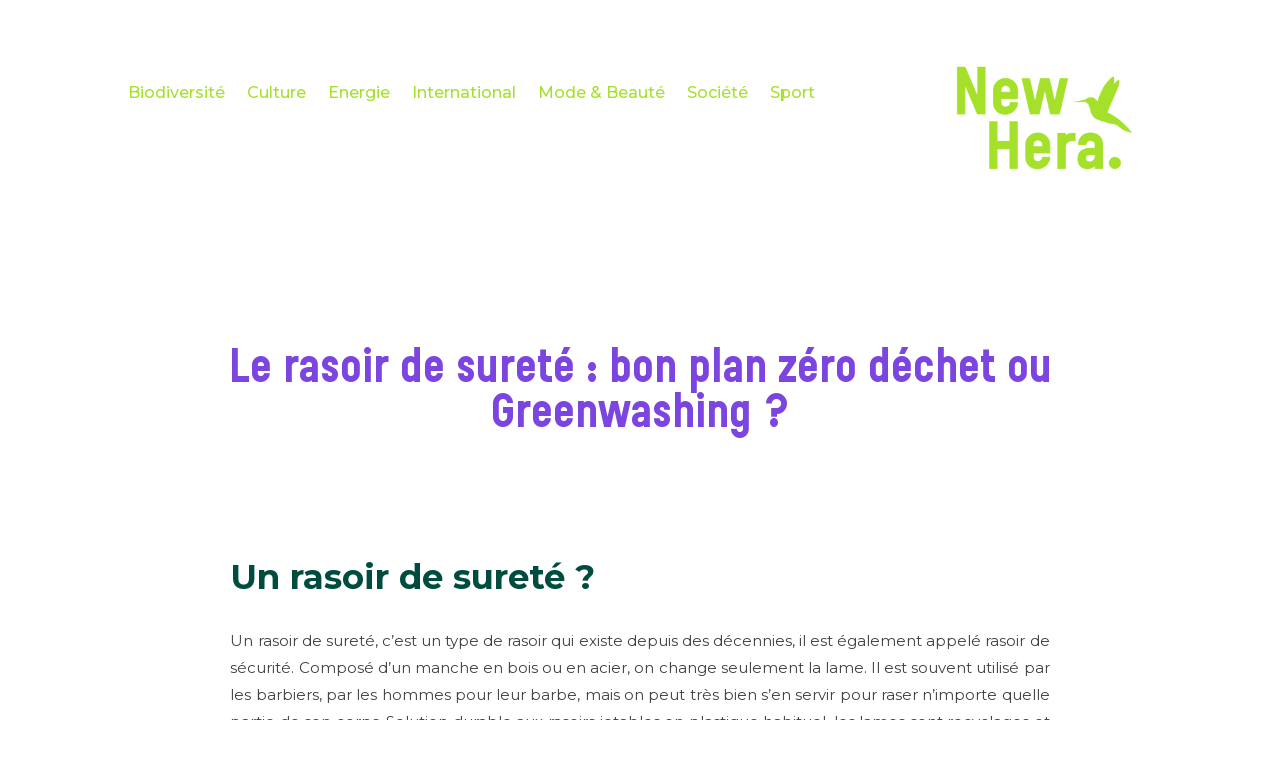

--- FILE ---
content_type: text/html; charset=UTF-8
request_url: https://www.newhera.fr/2022/01/25/le-rasoir-de-surete/
body_size: 18346
content:
<!DOCTYPE html>
<html lang="fr-FR">
<head>
	<meta charset="UTF-8" />
<meta http-equiv="X-UA-Compatible" content="IE=edge">
	<link rel="pingback" href="https://www.newhera.fr/xmlrpc.php" />

	<script type="text/javascript">
		document.documentElement.className = 'js';
	</script>
	
	<script>var et_site_url='https://www.newhera.fr';var et_post_id='2397';function et_core_page_resource_fallback(a,b){"undefined"===typeof b&&(b=a.sheet.cssRules&&0===a.sheet.cssRules.length);b&&(a.onerror=null,a.onload=null,a.href?a.href=et_site_url+"/?et_core_page_resource="+a.id+et_post_id:a.src&&(a.src=et_site_url+"/?et_core_page_resource="+a.id+et_post_id))}
</script><meta name='robots' content='index, follow, max-image-preview:large, max-snippet:-1, max-video-preview:-1' />

	<!-- This site is optimized with the Yoast SEO plugin v26.8 - https://yoast.com/product/yoast-seo-wordpress/ -->
	<title>Le rasoir de sureté : bon plan zéro déchet ou Greenwashing ?</title>
	<meta name="description" content="Afin de savoir si le rasoir de sureté est un bon plan zéro déchet ou du Greenwashing, Cécile vous dit tout à son sujet !" />
	<link rel="canonical" href="https://www.newhera.fr/2022/01/25/le-rasoir-de-surete/" />
	<meta property="og:locale" content="fr_FR" />
	<meta property="og:type" content="article" />
	<meta property="og:title" content="Le rasoir de sureté : bon plan zéro déchet ou Greenwashing ?" />
	<meta property="og:description" content="Afin de savoir si le rasoir de sureté est un bon plan zéro déchet ou du Greenwashing, Cécile vous dit tout à son sujet !" />
	<meta property="og:url" content="https://www.newhera.fr/2022/01/25/le-rasoir-de-surete/" />
	<meta property="og:site_name" content="New Hera" />
	<meta property="article:publisher" content="https://www.facebook.com/newheraworldwildlife/" />
	<meta property="article:published_time" content="2022-01-25T15:47:14+00:00" />
	<meta property="article:modified_time" content="2023-06-13T13:26:11+00:00" />
	<meta property="og:image" content="https://www.newhera.fr/wp-content/uploads/2023/06/14.png" />
	<meta property="og:image:width" content="320" />
	<meta property="og:image:height" content="200" />
	<meta property="og:image:type" content="image/png" />
	<meta name="author" content="Dorian Boulet" />
	<meta name="twitter:card" content="summary_large_image" />
	<meta name="twitter:label1" content="Écrit par" />
	<meta name="twitter:data1" content="Dorian Boulet" />
	<meta name="twitter:label2" content="Durée de lecture estimée" />
	<meta name="twitter:data2" content="5 minutes" />
	<script type="application/ld+json" class="yoast-schema-graph">{"@context":"https://schema.org","@graph":[{"@type":"Article","@id":"https://www.newhera.fr/2022/01/25/le-rasoir-de-surete/#article","isPartOf":{"@id":"https://www.newhera.fr/2022/01/25/le-rasoir-de-surete/"},"author":{"name":"Dorian Boulet","@id":"https://www.newhera.fr/#/schema/person/92c90ef44ed7a7b7f0e8d705295a3431"},"headline":"Le rasoir de sureté : bon plan zéro déchet ou Greenwashing ?","datePublished":"2022-01-25T15:47:14+00:00","dateModified":"2023-06-13T13:26:11+00:00","mainEntityOfPage":{"@id":"https://www.newhera.fr/2022/01/25/le-rasoir-de-surete/"},"wordCount":1242,"commentCount":0,"publisher":{"@id":"https://www.newhera.fr/#organization"},"image":{"@id":"https://www.newhera.fr/2022/01/25/le-rasoir-de-surete/#primaryimage"},"thumbnailUrl":"https://i0.wp.com/www.newhera.fr/wp-content/uploads/2023/06/14.png?fit=320%2C200&ssl=1","keywords":["0 déchet"],"articleSection":["Beauté"],"inLanguage":"fr-FR","potentialAction":[{"@type":"CommentAction","name":"Comment","target":["https://www.newhera.fr/2022/01/25/le-rasoir-de-surete/#respond"]}]},{"@type":"WebPage","@id":"https://www.newhera.fr/2022/01/25/le-rasoir-de-surete/","url":"https://www.newhera.fr/2022/01/25/le-rasoir-de-surete/","name":"Le rasoir de sureté : bon plan zéro déchet ou Greenwashing ?","isPartOf":{"@id":"https://www.newhera.fr/#website"},"primaryImageOfPage":{"@id":"https://www.newhera.fr/2022/01/25/le-rasoir-de-surete/#primaryimage"},"image":{"@id":"https://www.newhera.fr/2022/01/25/le-rasoir-de-surete/#primaryimage"},"thumbnailUrl":"https://i0.wp.com/www.newhera.fr/wp-content/uploads/2023/06/14.png?fit=320%2C200&ssl=1","datePublished":"2022-01-25T15:47:14+00:00","dateModified":"2023-06-13T13:26:11+00:00","description":"Afin de savoir si le rasoir de sureté est un bon plan zéro déchet ou du Greenwashing, Cécile vous dit tout à son sujet !","breadcrumb":{"@id":"https://www.newhera.fr/2022/01/25/le-rasoir-de-surete/#breadcrumb"},"inLanguage":"fr-FR","potentialAction":[{"@type":"ReadAction","target":["https://www.newhera.fr/2022/01/25/le-rasoir-de-surete/"]}]},{"@type":"ImageObject","inLanguage":"fr-FR","@id":"https://www.newhera.fr/2022/01/25/le-rasoir-de-surete/#primaryimage","url":"https://i0.wp.com/www.newhera.fr/wp-content/uploads/2023/06/14.png?fit=320%2C200&ssl=1","contentUrl":"https://i0.wp.com/www.newhera.fr/wp-content/uploads/2023/06/14.png?fit=320%2C200&ssl=1","width":320,"height":200},{"@type":"BreadcrumbList","@id":"https://www.newhera.fr/2022/01/25/le-rasoir-de-surete/#breadcrumb","itemListElement":[{"@type":"ListItem","position":1,"name":"Accueil","item":"https://www.newhera.fr/"},{"@type":"ListItem","position":2,"name":"Le rasoir de sureté : bon plan zéro déchet ou Greenwashing ?"}]},{"@type":"WebSite","@id":"https://www.newhera.fr/#website","url":"https://www.newhera.fr/","name":"New Hera","description":"En route vers une nouvelle ère !","publisher":{"@id":"https://www.newhera.fr/#organization"},"potentialAction":[{"@type":"SearchAction","target":{"@type":"EntryPoint","urlTemplate":"https://www.newhera.fr/?s={search_term_string}"},"query-input":{"@type":"PropertyValueSpecification","valueRequired":true,"valueName":"search_term_string"}}],"inLanguage":"fr-FR"},{"@type":"Organization","@id":"https://www.newhera.fr/#organization","name":"New Hera","url":"https://www.newhera.fr/","logo":{"@type":"ImageObject","inLanguage":"fr-FR","@id":"https://www.newhera.fr/#/schema/logo/image/","url":"https://www.newhera.fr/wp-content/uploads/2021/10/NEW-HERA_Plan-de-travail-1-03.png","contentUrl":"https://www.newhera.fr/wp-content/uploads/2021/10/NEW-HERA_Plan-de-travail-1-03.png","width":226,"height":226,"caption":"New Hera"},"image":{"@id":"https://www.newhera.fr/#/schema/logo/image/"},"sameAs":["https://www.facebook.com/newheraworldwildlife/","https://www.instagram.com/hera.worldwildlife/","https://fr.linkedin.com/company/new-hera","https://www.pinterest.fr/newheraworldwildlife/_created/","https://www.youtube.com/channel/UCN0DiRbF7Xw1jzO_aVULm6A"]},{"@type":"Person","@id":"https://www.newhera.fr/#/schema/person/92c90ef44ed7a7b7f0e8d705295a3431","name":"Dorian Boulet","image":{"@type":"ImageObject","inLanguage":"fr-FR","@id":"https://www.newhera.fr/#/schema/person/image/","url":"https://secure.gravatar.com/avatar/18cf3bb8103e0fb94e041052f6aa9f8ac582e5e5bad6df20c5977bf42ce23dcd?s=96&d=mm&r=g","contentUrl":"https://secure.gravatar.com/avatar/18cf3bb8103e0fb94e041052f6aa9f8ac582e5e5bad6df20c5977bf42ce23dcd?s=96&d=mm&r=g","caption":"Dorian Boulet"},"url":"https://www.newhera.fr/author/dorian/"}]}</script>
	<!-- / Yoast SEO plugin. -->


<link rel='dns-prefetch' href='//www.googletagmanager.com' />
<link rel='dns-prefetch' href='//stats.wp.com' />
<link rel='dns-prefetch' href='//fonts.googleapis.com' />
<link rel='preconnect' href='//i0.wp.com' />
<link rel='preconnect' href='//c0.wp.com' />
<link rel="alternate" type="application/rss+xml" title="New Hera &raquo; Flux" href="https://www.newhera.fr/feed/" />
<link rel="alternate" type="application/rss+xml" title="New Hera &raquo; Flux des commentaires" href="https://www.newhera.fr/comments/feed/" />
<link rel="alternate" type="application/rss+xml" title="New Hera &raquo; Le rasoir de sureté : bon plan zéro déchet ou Greenwashing ? Flux des commentaires" href="https://www.newhera.fr/2022/01/25/le-rasoir-de-surete/feed/" />
<link rel="alternate" title="oEmbed (JSON)" type="application/json+oembed" href="https://www.newhera.fr/wp-json/oembed/1.0/embed?url=https%3A%2F%2Fwww.newhera.fr%2F2022%2F01%2F25%2Fle-rasoir-de-surete%2F" />
<link rel="alternate" title="oEmbed (XML)" type="text/xml+oembed" href="https://www.newhera.fr/wp-json/oembed/1.0/embed?url=https%3A%2F%2Fwww.newhera.fr%2F2022%2F01%2F25%2Fle-rasoir-de-surete%2F&#038;format=xml" />
		<style>
			.lazyload,
			.lazyloading {
				max-width: 100%;
			}
		</style>
		<meta content="Divi v.4.7.4" name="generator"/><style id='wp-img-auto-sizes-contain-inline-css' type='text/css'>
img:is([sizes=auto i],[sizes^="auto," i]){contain-intrinsic-size:3000px 1500px}
/*# sourceURL=wp-img-auto-sizes-contain-inline-css */
</style>
<style id='wp-emoji-styles-inline-css' type='text/css'>

	img.wp-smiley, img.emoji {
		display: inline !important;
		border: none !important;
		box-shadow: none !important;
		height: 1em !important;
		width: 1em !important;
		margin: 0 0.07em !important;
		vertical-align: -0.1em !important;
		background: none !important;
		padding: 0 !important;
	}
/*# sourceURL=wp-emoji-styles-inline-css */
</style>
<style id='wp-block-library-inline-css' type='text/css'>
:root{--wp-block-synced-color:#7a00df;--wp-block-synced-color--rgb:122,0,223;--wp-bound-block-color:var(--wp-block-synced-color);--wp-editor-canvas-background:#ddd;--wp-admin-theme-color:#007cba;--wp-admin-theme-color--rgb:0,124,186;--wp-admin-theme-color-darker-10:#006ba1;--wp-admin-theme-color-darker-10--rgb:0,107,160.5;--wp-admin-theme-color-darker-20:#005a87;--wp-admin-theme-color-darker-20--rgb:0,90,135;--wp-admin-border-width-focus:2px}@media (min-resolution:192dpi){:root{--wp-admin-border-width-focus:1.5px}}.wp-element-button{cursor:pointer}:root .has-very-light-gray-background-color{background-color:#eee}:root .has-very-dark-gray-background-color{background-color:#313131}:root .has-very-light-gray-color{color:#eee}:root .has-very-dark-gray-color{color:#313131}:root .has-vivid-green-cyan-to-vivid-cyan-blue-gradient-background{background:linear-gradient(135deg,#00d084,#0693e3)}:root .has-purple-crush-gradient-background{background:linear-gradient(135deg,#34e2e4,#4721fb 50%,#ab1dfe)}:root .has-hazy-dawn-gradient-background{background:linear-gradient(135deg,#faaca8,#dad0ec)}:root .has-subdued-olive-gradient-background{background:linear-gradient(135deg,#fafae1,#67a671)}:root .has-atomic-cream-gradient-background{background:linear-gradient(135deg,#fdd79a,#004a59)}:root .has-nightshade-gradient-background{background:linear-gradient(135deg,#330968,#31cdcf)}:root .has-midnight-gradient-background{background:linear-gradient(135deg,#020381,#2874fc)}:root{--wp--preset--font-size--normal:16px;--wp--preset--font-size--huge:42px}.has-regular-font-size{font-size:1em}.has-larger-font-size{font-size:2.625em}.has-normal-font-size{font-size:var(--wp--preset--font-size--normal)}.has-huge-font-size{font-size:var(--wp--preset--font-size--huge)}.has-text-align-center{text-align:center}.has-text-align-left{text-align:left}.has-text-align-right{text-align:right}.has-fit-text{white-space:nowrap!important}#end-resizable-editor-section{display:none}.aligncenter{clear:both}.items-justified-left{justify-content:flex-start}.items-justified-center{justify-content:center}.items-justified-right{justify-content:flex-end}.items-justified-space-between{justify-content:space-between}.screen-reader-text{border:0;clip-path:inset(50%);height:1px;margin:-1px;overflow:hidden;padding:0;position:absolute;width:1px;word-wrap:normal!important}.screen-reader-text:focus{background-color:#ddd;clip-path:none;color:#444;display:block;font-size:1em;height:auto;left:5px;line-height:normal;padding:15px 23px 14px;text-decoration:none;top:5px;width:auto;z-index:100000}html :where(.has-border-color){border-style:solid}html :where([style*=border-top-color]){border-top-style:solid}html :where([style*=border-right-color]){border-right-style:solid}html :where([style*=border-bottom-color]){border-bottom-style:solid}html :where([style*=border-left-color]){border-left-style:solid}html :where([style*=border-width]){border-style:solid}html :where([style*=border-top-width]){border-top-style:solid}html :where([style*=border-right-width]){border-right-style:solid}html :where([style*=border-bottom-width]){border-bottom-style:solid}html :where([style*=border-left-width]){border-left-style:solid}html :where(img[class*=wp-image-]){height:auto;max-width:100%}:where(figure){margin:0 0 1em}html :where(.is-position-sticky){--wp-admin--admin-bar--position-offset:var(--wp-admin--admin-bar--height,0px)}@media screen and (max-width:600px){html :where(.is-position-sticky){--wp-admin--admin-bar--position-offset:0px}}

/*# sourceURL=wp-block-library-inline-css */
</style><style id='global-styles-inline-css' type='text/css'>
:root{--wp--preset--aspect-ratio--square: 1;--wp--preset--aspect-ratio--4-3: 4/3;--wp--preset--aspect-ratio--3-4: 3/4;--wp--preset--aspect-ratio--3-2: 3/2;--wp--preset--aspect-ratio--2-3: 2/3;--wp--preset--aspect-ratio--16-9: 16/9;--wp--preset--aspect-ratio--9-16: 9/16;--wp--preset--color--black: #000000;--wp--preset--color--cyan-bluish-gray: #abb8c3;--wp--preset--color--white: #ffffff;--wp--preset--color--pale-pink: #f78da7;--wp--preset--color--vivid-red: #cf2e2e;--wp--preset--color--luminous-vivid-orange: #ff6900;--wp--preset--color--luminous-vivid-amber: #fcb900;--wp--preset--color--light-green-cyan: #7bdcb5;--wp--preset--color--vivid-green-cyan: #00d084;--wp--preset--color--pale-cyan-blue: #8ed1fc;--wp--preset--color--vivid-cyan-blue: #0693e3;--wp--preset--color--vivid-purple: #9b51e0;--wp--preset--gradient--vivid-cyan-blue-to-vivid-purple: linear-gradient(135deg,rgb(6,147,227) 0%,rgb(155,81,224) 100%);--wp--preset--gradient--light-green-cyan-to-vivid-green-cyan: linear-gradient(135deg,rgb(122,220,180) 0%,rgb(0,208,130) 100%);--wp--preset--gradient--luminous-vivid-amber-to-luminous-vivid-orange: linear-gradient(135deg,rgb(252,185,0) 0%,rgb(255,105,0) 100%);--wp--preset--gradient--luminous-vivid-orange-to-vivid-red: linear-gradient(135deg,rgb(255,105,0) 0%,rgb(207,46,46) 100%);--wp--preset--gradient--very-light-gray-to-cyan-bluish-gray: linear-gradient(135deg,rgb(238,238,238) 0%,rgb(169,184,195) 100%);--wp--preset--gradient--cool-to-warm-spectrum: linear-gradient(135deg,rgb(74,234,220) 0%,rgb(151,120,209) 20%,rgb(207,42,186) 40%,rgb(238,44,130) 60%,rgb(251,105,98) 80%,rgb(254,248,76) 100%);--wp--preset--gradient--blush-light-purple: linear-gradient(135deg,rgb(255,206,236) 0%,rgb(152,150,240) 100%);--wp--preset--gradient--blush-bordeaux: linear-gradient(135deg,rgb(254,205,165) 0%,rgb(254,45,45) 50%,rgb(107,0,62) 100%);--wp--preset--gradient--luminous-dusk: linear-gradient(135deg,rgb(255,203,112) 0%,rgb(199,81,192) 50%,rgb(65,88,208) 100%);--wp--preset--gradient--pale-ocean: linear-gradient(135deg,rgb(255,245,203) 0%,rgb(182,227,212) 50%,rgb(51,167,181) 100%);--wp--preset--gradient--electric-grass: linear-gradient(135deg,rgb(202,248,128) 0%,rgb(113,206,126) 100%);--wp--preset--gradient--midnight: linear-gradient(135deg,rgb(2,3,129) 0%,rgb(40,116,252) 100%);--wp--preset--font-size--small: 13px;--wp--preset--font-size--medium: 20px;--wp--preset--font-size--large: 36px;--wp--preset--font-size--x-large: 42px;--wp--preset--font-family--reglo-bold: reglo-bold;--wp--preset--spacing--20: 0.44rem;--wp--preset--spacing--30: 0.67rem;--wp--preset--spacing--40: 1rem;--wp--preset--spacing--50: 1.5rem;--wp--preset--spacing--60: 2.25rem;--wp--preset--spacing--70: 3.38rem;--wp--preset--spacing--80: 5.06rem;--wp--preset--shadow--natural: 6px 6px 9px rgba(0, 0, 0, 0.2);--wp--preset--shadow--deep: 12px 12px 50px rgba(0, 0, 0, 0.4);--wp--preset--shadow--sharp: 6px 6px 0px rgba(0, 0, 0, 0.2);--wp--preset--shadow--outlined: 6px 6px 0px -3px rgb(255, 255, 255), 6px 6px rgb(0, 0, 0);--wp--preset--shadow--crisp: 6px 6px 0px rgb(0, 0, 0);}:where(body) { margin: 0; }.wp-site-blocks > .alignleft { float: left; margin-right: 2em; }.wp-site-blocks > .alignright { float: right; margin-left: 2em; }.wp-site-blocks > .aligncenter { justify-content: center; margin-left: auto; margin-right: auto; }:where(.is-layout-flex){gap: 0.5em;}:where(.is-layout-grid){gap: 0.5em;}.is-layout-flow > .alignleft{float: left;margin-inline-start: 0;margin-inline-end: 2em;}.is-layout-flow > .alignright{float: right;margin-inline-start: 2em;margin-inline-end: 0;}.is-layout-flow > .aligncenter{margin-left: auto !important;margin-right: auto !important;}.is-layout-constrained > .alignleft{float: left;margin-inline-start: 0;margin-inline-end: 2em;}.is-layout-constrained > .alignright{float: right;margin-inline-start: 2em;margin-inline-end: 0;}.is-layout-constrained > .aligncenter{margin-left: auto !important;margin-right: auto !important;}.is-layout-constrained > :where(:not(.alignleft):not(.alignright):not(.alignfull)){margin-left: auto !important;margin-right: auto !important;}body .is-layout-flex{display: flex;}.is-layout-flex{flex-wrap: wrap;align-items: center;}.is-layout-flex > :is(*, div){margin: 0;}body .is-layout-grid{display: grid;}.is-layout-grid > :is(*, div){margin: 0;}body{padding-top: 0px;padding-right: 0px;padding-bottom: 0px;padding-left: 0px;}a:where(:not(.wp-element-button)){text-decoration: underline;}:root :where(.wp-element-button, .wp-block-button__link){background-color: #32373c;border-width: 0;color: #fff;font-family: inherit;font-size: inherit;font-style: inherit;font-weight: inherit;letter-spacing: inherit;line-height: inherit;padding-top: calc(0.667em + 2px);padding-right: calc(1.333em + 2px);padding-bottom: calc(0.667em + 2px);padding-left: calc(1.333em + 2px);text-decoration: none;text-transform: inherit;}.has-black-color{color: var(--wp--preset--color--black) !important;}.has-cyan-bluish-gray-color{color: var(--wp--preset--color--cyan-bluish-gray) !important;}.has-white-color{color: var(--wp--preset--color--white) !important;}.has-pale-pink-color{color: var(--wp--preset--color--pale-pink) !important;}.has-vivid-red-color{color: var(--wp--preset--color--vivid-red) !important;}.has-luminous-vivid-orange-color{color: var(--wp--preset--color--luminous-vivid-orange) !important;}.has-luminous-vivid-amber-color{color: var(--wp--preset--color--luminous-vivid-amber) !important;}.has-light-green-cyan-color{color: var(--wp--preset--color--light-green-cyan) !important;}.has-vivid-green-cyan-color{color: var(--wp--preset--color--vivid-green-cyan) !important;}.has-pale-cyan-blue-color{color: var(--wp--preset--color--pale-cyan-blue) !important;}.has-vivid-cyan-blue-color{color: var(--wp--preset--color--vivid-cyan-blue) !important;}.has-vivid-purple-color{color: var(--wp--preset--color--vivid-purple) !important;}.has-black-background-color{background-color: var(--wp--preset--color--black) !important;}.has-cyan-bluish-gray-background-color{background-color: var(--wp--preset--color--cyan-bluish-gray) !important;}.has-white-background-color{background-color: var(--wp--preset--color--white) !important;}.has-pale-pink-background-color{background-color: var(--wp--preset--color--pale-pink) !important;}.has-vivid-red-background-color{background-color: var(--wp--preset--color--vivid-red) !important;}.has-luminous-vivid-orange-background-color{background-color: var(--wp--preset--color--luminous-vivid-orange) !important;}.has-luminous-vivid-amber-background-color{background-color: var(--wp--preset--color--luminous-vivid-amber) !important;}.has-light-green-cyan-background-color{background-color: var(--wp--preset--color--light-green-cyan) !important;}.has-vivid-green-cyan-background-color{background-color: var(--wp--preset--color--vivid-green-cyan) !important;}.has-pale-cyan-blue-background-color{background-color: var(--wp--preset--color--pale-cyan-blue) !important;}.has-vivid-cyan-blue-background-color{background-color: var(--wp--preset--color--vivid-cyan-blue) !important;}.has-vivid-purple-background-color{background-color: var(--wp--preset--color--vivid-purple) !important;}.has-black-border-color{border-color: var(--wp--preset--color--black) !important;}.has-cyan-bluish-gray-border-color{border-color: var(--wp--preset--color--cyan-bluish-gray) !important;}.has-white-border-color{border-color: var(--wp--preset--color--white) !important;}.has-pale-pink-border-color{border-color: var(--wp--preset--color--pale-pink) !important;}.has-vivid-red-border-color{border-color: var(--wp--preset--color--vivid-red) !important;}.has-luminous-vivid-orange-border-color{border-color: var(--wp--preset--color--luminous-vivid-orange) !important;}.has-luminous-vivid-amber-border-color{border-color: var(--wp--preset--color--luminous-vivid-amber) !important;}.has-light-green-cyan-border-color{border-color: var(--wp--preset--color--light-green-cyan) !important;}.has-vivid-green-cyan-border-color{border-color: var(--wp--preset--color--vivid-green-cyan) !important;}.has-pale-cyan-blue-border-color{border-color: var(--wp--preset--color--pale-cyan-blue) !important;}.has-vivid-cyan-blue-border-color{border-color: var(--wp--preset--color--vivid-cyan-blue) !important;}.has-vivid-purple-border-color{border-color: var(--wp--preset--color--vivid-purple) !important;}.has-vivid-cyan-blue-to-vivid-purple-gradient-background{background: var(--wp--preset--gradient--vivid-cyan-blue-to-vivid-purple) !important;}.has-light-green-cyan-to-vivid-green-cyan-gradient-background{background: var(--wp--preset--gradient--light-green-cyan-to-vivid-green-cyan) !important;}.has-luminous-vivid-amber-to-luminous-vivid-orange-gradient-background{background: var(--wp--preset--gradient--luminous-vivid-amber-to-luminous-vivid-orange) !important;}.has-luminous-vivid-orange-to-vivid-red-gradient-background{background: var(--wp--preset--gradient--luminous-vivid-orange-to-vivid-red) !important;}.has-very-light-gray-to-cyan-bluish-gray-gradient-background{background: var(--wp--preset--gradient--very-light-gray-to-cyan-bluish-gray) !important;}.has-cool-to-warm-spectrum-gradient-background{background: var(--wp--preset--gradient--cool-to-warm-spectrum) !important;}.has-blush-light-purple-gradient-background{background: var(--wp--preset--gradient--blush-light-purple) !important;}.has-blush-bordeaux-gradient-background{background: var(--wp--preset--gradient--blush-bordeaux) !important;}.has-luminous-dusk-gradient-background{background: var(--wp--preset--gradient--luminous-dusk) !important;}.has-pale-ocean-gradient-background{background: var(--wp--preset--gradient--pale-ocean) !important;}.has-electric-grass-gradient-background{background: var(--wp--preset--gradient--electric-grass) !important;}.has-midnight-gradient-background{background: var(--wp--preset--gradient--midnight) !important;}.has-small-font-size{font-size: var(--wp--preset--font-size--small) !important;}.has-medium-font-size{font-size: var(--wp--preset--font-size--medium) !important;}.has-large-font-size{font-size: var(--wp--preset--font-size--large) !important;}.has-x-large-font-size{font-size: var(--wp--preset--font-size--x-large) !important;}.has-reglo-bold-font-family{font-family: var(--wp--preset--font-family--reglo-bold) !important;}
/*# sourceURL=global-styles-inline-css */
</style>

<link rel='stylesheet' id='contact-form-7-css' href='https://www.newhera.fr/wp-content/plugins/contact-form-7/includes/css/styles.css?ver=6.1.4' type='text/css' media='all' />
<link rel='stylesheet' id='cookie-law-info-css' href='https://www.newhera.fr/wp-content/plugins/cookie-law-info/legacy/public/css/cookie-law-info-public.css?ver=3.4.0' type='text/css' media='all' />
<link rel='stylesheet' id='cookie-law-info-gdpr-css' href='https://www.newhera.fr/wp-content/plugins/cookie-law-info/legacy/public/css/cookie-law-info-gdpr.css?ver=3.4.0' type='text/css' media='all' />
<link rel='stylesheet' id='dashicons-css' href='https://c0.wp.com/c/6.9/wp-includes/css/dashicons.min.css' type='text/css' media='all' />
<link rel='stylesheet' id='uaf_client_css-css' href='https://www.newhera.fr/wp-content/uploads/useanyfont/uaf.css?ver=1764315248' type='text/css' media='all' />
<link rel='stylesheet' id='divi-style-css' href='https://www.newhera.fr/wp-content/themes/Divi/style.css?ver=4.7.4' type='text/css' media='all' />
<link rel='stylesheet' id='et-builder-googlefonts-cached-css' href='https://fonts.googleapis.com/css?family=Roboto:100,100italic,300,300italic,regular,italic,500,500italic,700,700italic,900,900italic|Montserrat:100,100italic,200,200italic,300,300italic,regular,italic,500,500italic,600,600italic,700,700italic,800,800italic,900,900italic&#038;subset=cyrillic,cyrillic-ext,greek,greek-ext,latin,latin-ext,math,symbols,vietnamese&#038;display=swap' type='text/css' media='all' />
<script type="text/javascript" src="https://c0.wp.com/c/6.9/wp-includes/js/jquery/jquery.min.js" id="jquery-core-js"></script>
<script type="text/javascript" src="https://c0.wp.com/c/6.9/wp-includes/js/jquery/jquery-migrate.min.js" id="jquery-migrate-js"></script>
<script type="text/javascript" id="cookie-law-info-js-extra">
/* <![CDATA[ */
var Cli_Data = {"nn_cookie_ids":[],"cookielist":[],"non_necessary_cookies":[],"ccpaEnabled":"","ccpaRegionBased":"","ccpaBarEnabled":"","strictlyEnabled":["necessary","obligatoire"],"ccpaType":"gdpr","js_blocking":"1","custom_integration":"","triggerDomRefresh":"","secure_cookies":""};
var cli_cookiebar_settings = {"animate_speed_hide":"500","animate_speed_show":"500","background":"#004d40","border":"#b1a6a6c2","border_on":"","button_1_button_colour":"#ffffff","button_1_button_hover":"#cccccc","button_1_link_colour":"#004d40","button_1_as_button":"1","button_1_new_win":"","button_2_button_colour":"#333","button_2_button_hover":"#292929","button_2_link_colour":"#444","button_2_as_button":"","button_2_hidebar":"","button_3_button_colour":"#004d40","button_3_button_hover":"#003e33","button_3_link_colour":"#ffffff","button_3_as_button":"1","button_3_new_win":"","button_4_button_colour":"#dedfe0","button_4_button_hover":"#b2b2b3","button_4_link_colour":"#333333","button_4_as_button":"1","button_7_button_colour":"#ffffff","button_7_button_hover":"#cccccc","button_7_link_colour":"#004d40","button_7_as_button":"1","button_7_new_win":"","font_family":"Helvetica, Arial, sans-serif","header_fix":"","notify_animate_hide":"1","notify_animate_show":"","notify_div_id":"#cookie-law-info-bar","notify_position_horizontal":"right","notify_position_vertical":"bottom","scroll_close":"1","scroll_close_reload":"","accept_close_reload":"","reject_close_reload":"","showagain_tab":"","showagain_background":"#fff","showagain_border":"#000","showagain_div_id":"#cookie-law-info-again","showagain_x_position":"100px","text":"#ffffff","show_once_yn":"1","show_once":"120","logging_on":"","as_popup":"","popup_overlay":"1","bar_heading_text":"","cookie_bar_as":"banner","popup_showagain_position":"bottom-right","widget_position":"left"};
var log_object = {"ajax_url":"https://www.newhera.fr/wp-admin/admin-ajax.php"};
//# sourceURL=cookie-law-info-js-extra
/* ]]> */
</script>
<script type="text/javascript" src="https://www.newhera.fr/wp-content/plugins/cookie-law-info/legacy/public/js/cookie-law-info-public.js?ver=3.4.0" id="cookie-law-info-js"></script>
<script type="text/javascript" id="rmp_menu_scripts-js-extra">
/* <![CDATA[ */
var rmp_menu = {"ajaxURL":"https://www.newhera.fr/wp-admin/admin-ajax.php","wp_nonce":"c34e6ca298","menu":[]};
//# sourceURL=rmp_menu_scripts-js-extra
/* ]]> */
</script>
<script type="text/javascript" src="https://www.newhera.fr/wp-content/plugins/responsive-menu/v4.0.0/assets/js/rmp-menu.js?ver=4.3.0" id="rmp_menu_scripts-js"></script>

<!-- Extrait de code de la balise Google (gtag.js) ajouté par Site Kit -->
<!-- Extrait Google Analytics ajouté par Site Kit -->
<script type="text/javascript" src="https://www.googletagmanager.com/gtag/js?id=G-6FV54GRSFJ" id="google_gtagjs-js" async></script>
<script type="text/javascript" id="google_gtagjs-js-after">
/* <![CDATA[ */
window.dataLayer = window.dataLayer || [];function gtag(){dataLayer.push(arguments);}
gtag("set","linker",{"domains":["www.newhera.fr"]});
gtag("js", new Date());
gtag("set", "developer_id.dZTNiMT", true);
gtag("config", "G-6FV54GRSFJ");
//# sourceURL=google_gtagjs-js-after
/* ]]> */
</script>
<link rel="https://api.w.org/" href="https://www.newhera.fr/wp-json/" /><link rel="alternate" title="JSON" type="application/json" href="https://www.newhera.fr/wp-json/wp/v2/posts/2397" /><link rel="EditURI" type="application/rsd+xml" title="RSD" href="https://www.newhera.fr/xmlrpc.php?rsd" />
<meta name="generator" content="WordPress 6.9" />
<link rel='shortlink' href='https://www.newhera.fr/?p=2397' />
<meta name="generator" content="Site Kit by Google 1.171.0" />	<style>img#wpstats{display:none}</style>
				<script>
			document.documentElement.className = document.documentElement.className.replace('no-js', 'js');
		</script>
				<style>
			.no-js img.lazyload {
				display: none;
			}

			figure.wp-block-image img.lazyloading {
				min-width: 150px;
			}

			.lazyload,
			.lazyloading {
				--smush-placeholder-width: 100px;
				--smush-placeholder-aspect-ratio: 1/1;
				width: var(--smush-image-width, var(--smush-placeholder-width)) !important;
				aspect-ratio: var(--smush-image-aspect-ratio, var(--smush-placeholder-aspect-ratio)) !important;
			}

						.lazyload, .lazyloading {
				opacity: 0;
			}

			.lazyloaded {
				opacity: 1;
				transition: opacity 400ms;
				transition-delay: 0ms;
			}

					</style>
		<meta name="viewport" content="width=device-width, initial-scale=1.0, maximum-scale=1.0, user-scalable=0" /><style class='wp-fonts-local' type='text/css'>
@font-face{font-family:reglo-bold;font-style:normal;font-weight:400;font-display:fallback;src:url('https://www.newhera.fr/wp-content/uploads/useanyfont/8709Reglo-Bold.woff2') format('woff2');}
</style>
<link rel="icon" href="https://i0.wp.com/www.newhera.fr/wp-content/uploads/2023/06/cropped-elements-visuels-4.png?fit=32%2C32&#038;ssl=1" sizes="32x32" />
<link rel="icon" href="https://i0.wp.com/www.newhera.fr/wp-content/uploads/2023/06/cropped-elements-visuels-4.png?fit=192%2C192&#038;ssl=1" sizes="192x192" />
<link rel="apple-touch-icon" href="https://i0.wp.com/www.newhera.fr/wp-content/uploads/2023/06/cropped-elements-visuels-4.png?fit=180%2C180&#038;ssl=1" />
<meta name="msapplication-TileImage" content="https://i0.wp.com/www.newhera.fr/wp-content/uploads/2023/06/cropped-elements-visuels-4.png?fit=270%2C270&#038;ssl=1" />
<link rel="stylesheet" id="et-core-unified-tb-15-tb-3232-tb-253-2397-cached-inline-styles" href="https://www.newhera.fr/wp-content/et-cache/2397/et-core-unified-tb-15-tb-3232-tb-253-2397-17692601798825.min.css" onerror="et_core_page_resource_fallback(this, true)" onload="et_core_page_resource_fallback(this)" /><link rel='stylesheet' id='cookie-law-info-table-css' href='https://www.newhera.fr/wp-content/plugins/cookie-law-info/legacy/public/css/cookie-law-info-table.css?ver=3.4.0' type='text/css' media='all' />
<link rel='stylesheet' id='et-builder-googlefonts-css' href='https://fonts.googleapis.com/css?family=Roboto:100,200,300,regular,500,600,700,800,900,100italic,200italic,300italic,italic,500italic,600italic,700italic,800italic,900italic|Montserrat:100,200,300,regular,500,600,700,800,900,100italic,200italic,300italic,italic,500italic,600italic,700italic,800italic,900italic&#038;subset=cyrillic,cyrillic-ext,greek,greek-ext,latin,latin-ext,math,symbols,vietnamese&#038;display=swap' type='text/css' media='all' />
</head>
<body class="wp-singular post-template-default single single-post postid-2397 single-format-standard wp-theme-Divi et-tb-has-template et-tb-has-header et-tb-header-disabled et-tb-has-body et-tb-has-footer et_pb_button_helper_class et_cover_background et_pb_gutter osx et_pb_gutters3 et_pb_pagebuilder_layout et_smooth_scroll et_divi_theme et-db et_minified_js et_minified_css">
	<div id="page-container">
<div id="et-boc" class="et-boc">
			
		<div id="et-main-area">
	
    <div id="main-content">
    <div class="et-l et-l--body">
			<div class="et_builder_inner_content et_pb_gutters3">
		<div class="et_pb_section et_pb_section_0_tb_body et_section_regular" >
				
				
				
				
					<div class="et_pb_row et_pb_row_0_tb_body">
				<div class="et_pb_column et_pb_column_4_4 et_pb_column_0_tb_body  et_pb_css_mix_blend_mode_passthrough et-last-child et_pb_column_empty">
				
				
				
			</div> <!-- .et_pb_column -->
				
				
			</div> <!-- .et_pb_row -->
				
				
			</div> <!-- .et_pb_section --><div class="et_pb_section et_pb_section_1_tb_body et_section_regular" >
				
				
				
				
					<div class="et_pb_row et_pb_row_1_tb_body et_pb_row--with-menu">
				<div class="et_pb_column et_pb_column_3_4 et_pb_column_1_tb_body  et_pb_css_mix_blend_mode_passthrough et_pb_column--with-menu">
				
				
				<div class="et_pb_module et_pb_menu et_pb_menu_0_tb_body et_pb_bg_layout_light  et_pb_text_align_left et_dropdown_animation_fade et_pb_menu--without-logo et_pb_menu--style-left_aligned">
					
					
					<div class="et_pb_menu_inner_container clearfix">
						
						<div class="et_pb_menu__wrap">
							<div class="et_pb_menu__menu">
								<nav class="et-menu-nav"><ul id="menu-menu-droite" class="et-menu nav"><li id="menu-item-3446" class="et_pb_menu_page_id-3081 menu-item menu-item-type-post_type menu-item-object-page menu-item-3446"><a href="https://www.newhera.fr/biodiversite/">Biodiversité</a></li>
<li id="menu-item-3441" class="et_pb_menu_page_id-3101 menu-item menu-item-type-post_type menu-item-object-page menu-item-3441"><a href="https://www.newhera.fr/culture/">Culture</a></li>
<li id="menu-item-3440" class="et_pb_menu_page_id-3406 menu-item menu-item-type-post_type menu-item-object-page menu-item-3440"><a href="https://www.newhera.fr/energies/">Energie</a></li>
<li id="menu-item-3442" class="et_pb_menu_page_id-3103 menu-item menu-item-type-post_type menu-item-object-page menu-item-3442"><a href="https://www.newhera.fr/international/">International</a></li>
<li id="menu-item-3445" class="et_pb_menu_page_id-3315 menu-item menu-item-type-post_type menu-item-object-page menu-item-3445"><a href="https://www.newhera.fr/mode-beaute/">Mode &#038; Beauté</a></li>
<li id="menu-item-3443" class="et_pb_menu_page_id-3105 menu-item menu-item-type-post_type menu-item-object-page menu-item-3443"><a href="https://www.newhera.fr/3105-2/">Société</a></li>
<li id="menu-item-3444" class="et_pb_menu_page_id-3107 menu-item menu-item-type-post_type menu-item-object-page menu-item-3444"><a href="https://www.newhera.fr/sport/">Sport</a></li>
</ul></nav>
							</div>
							
							
							<div class="et_mobile_nav_menu">
				<a href="#" class="mobile_nav closed">
					<span class="mobile_menu_bar"></span>
				</a>
			</div>
						</div>
						
					</div>
				</div>
			</div> <!-- .et_pb_column --><div class="et_pb_column et_pb_column_1_4 et_pb_column_2_tb_body  et_pb_css_mix_blend_mode_passthrough et-last-child">
				
				
				<div class="et_pb_module et_pb_image et_pb_image_0_tb_body">
				
				
				<a href="https://www.newhera.fr/new-hera/"><span class="et_pb_image_wrap "><img decoding="async" data-src="https://www.newhera.fr/wp-content/uploads/2023/06/LOGO_NEWHERA-06.png" alt="" title="LOGO_NEWHERA" height="auto" width="auto" data-srcset="https://i0.wp.com/www.newhera.fr/wp-content/uploads/2023/06/LOGO_NEWHERA-06.png?w=1920&ssl=1 1920w, https://i0.wp.com/www.newhera.fr/wp-content/uploads/2023/06/LOGO_NEWHERA-06.png?resize=300%2C212&ssl=1 300w, https://i0.wp.com/www.newhera.fr/wp-content/uploads/2023/06/LOGO_NEWHERA-06.png?resize=1024%2C724&ssl=1 1024w, https://i0.wp.com/www.newhera.fr/wp-content/uploads/2023/06/LOGO_NEWHERA-06.png?resize=768%2C543&ssl=1 768w, https://i0.wp.com/www.newhera.fr/wp-content/uploads/2023/06/LOGO_NEWHERA-06.png?resize=1536%2C1086&ssl=1 1536w, https://i0.wp.com/www.newhera.fr/wp-content/uploads/2023/06/LOGO_NEWHERA-06.png?resize=400%2C284&ssl=1 400w, https://i0.wp.com/www.newhera.fr/wp-content/uploads/2023/06/LOGO_NEWHERA-06.png?resize=1080%2C764&ssl=1 1080w, https://i0.wp.com/www.newhera.fr/wp-content/uploads/2023/06/LOGO_NEWHERA-06.png?resize=1280%2C905&ssl=1 1280w, https://i0.wp.com/www.newhera.fr/wp-content/uploads/2023/06/LOGO_NEWHERA-06.png?resize=980%2C693&ssl=1 980w, https://i0.wp.com/www.newhera.fr/wp-content/uploads/2023/06/LOGO_NEWHERA-06.png?resize=480%2C340&ssl=1 480w" data-sizes="(max-width: 1920px) 100vw, 1920px" class="wp-image-3459 lazyload" src="[data-uri]" style="--smush-placeholder-width: 1920px; --smush-placeholder-aspect-ratio: 1920/1358;" /></span></a>
			</div>
			</div> <!-- .et_pb_column -->
				
				
			</div> <!-- .et_pb_row -->
				
				
			</div> <!-- .et_pb_section --><div class="et_pb_section et_pb_section_2_tb_body et_section_regular" >
				
				
				
				
					<div class="et_pb_row et_pb_row_2_tb_body">
				<div class="et_pb_column et_pb_column_4_4 et_pb_column_3_tb_body  et_pb_css_mix_blend_mode_passthrough et-last-child">
				
				
				<div class="et_pb_module et_pb_post_title et_pb_post_title_0_tb_body et_pb_bg_layout_light  et_pb_text_align_left"   >
				
				
				
				<div class="et_pb_title_container">
					<h1 class="entry-title">Le rasoir de sureté : bon plan zéro déchet ou Greenwashing ?</h1>
				</div>
				
			</div>
			</div> <!-- .et_pb_column -->
				
				
			</div> <!-- .et_pb_row --><div class="et_pb_row et_pb_row_3_tb_body">
				<div class="et_pb_column et_pb_column_4_4 et_pb_column_4_tb_body  et_pb_css_mix_blend_mode_passthrough et-last-child">
				
				
				<div class="et_pb_module et_pb_post_content et_pb_post_content_0_tb_body">
				
				
				<div class="et-l et-l--post">
			<div class="et_builder_inner_content et_pb_gutters3"><div class="et_pb_section et_pb_section_0 et_section_regular" >
				
				
				
				
					<div class="et_pb_row et_pb_row_0">
				<div class="et_pb_column et_pb_column_4_4 et_pb_column_0  et_pb_css_mix_blend_mode_passthrough et-last-child">
				
				
				<div class="et_pb_module et_pb_text et_pb_text_0  et_pb_text_align_left et_pb_bg_layout_light">
				
				
				<div class="et_pb_text_inner"><h2><span style="color: #004d40;"><strong>Un rasoir de sureté ?</strong></span></h2></div>
			</div> <!-- .et_pb_text --><div class="et_pb_module et_pb_text et_pb_text_1  et_pb_text_align_left et_pb_bg_layout_light">
				
				
				<div class="et_pb_text_inner"><p style="text-align: justify;"><span style="font-weight: 400;">Un rasoir de sureté, c&rsquo;est un type de rasoir qui existe depuis des décennies, il est également appelé rasoir de sécurité. Composé d’un manche en bois ou en acier, on change seulement la lame. Il est souvent utilisé par les barbiers, par les hommes pour leur barbe, mais on peut très bien s’en servir pour raser n’importe quelle partie de son corps. Solution durable aux rasoirs jetables en plastique habituel, les lames sont recyclages et les économies réalisées sont folles&nbsp;!</span></p></div>
			</div> <!-- .et_pb_text --><div class="et_pb_module et_pb_image et_pb_image_0">
				
				
				<span class="et_pb_image_wrap "><img fetchpriority="high" width="1271" height="1920" data-recalc-dims="1" decoding="async" src="https://i0.wp.com/www.newhera.fr/wp-content/uploads/2022/01/claudio-pantoni-xNxXyRObA3I-unsplash-scaled.jpg?w=1080&#038;ssl=1" alt="rasoir de sureté" title="claudio-pantoni-xNxXyRObA3I-unsplash"   srcset="https://i0.wp.com/www.newhera.fr/wp-content/uploads/2022/01/claudio-pantoni-xNxXyRObA3I-unsplash-scaled.jpg?w=1271&ssl=1 1271w, https://i0.wp.com/www.newhera.fr/wp-content/uploads/2022/01/claudio-pantoni-xNxXyRObA3I-unsplash-scaled.jpg?resize=199%2C300&ssl=1 199w, https://i0.wp.com/www.newhera.fr/wp-content/uploads/2022/01/claudio-pantoni-xNxXyRObA3I-unsplash-scaled.jpg?resize=678%2C1024&ssl=1 678w, https://i0.wp.com/www.newhera.fr/wp-content/uploads/2022/01/claudio-pantoni-xNxXyRObA3I-unsplash-scaled.jpg?resize=768%2C1160&ssl=1 768w, https://i0.wp.com/www.newhera.fr/wp-content/uploads/2022/01/claudio-pantoni-xNxXyRObA3I-unsplash-scaled.jpg?resize=1017%2C1536&ssl=1 1017w, https://i0.wp.com/www.newhera.fr/wp-content/uploads/2022/01/claudio-pantoni-xNxXyRObA3I-unsplash-scaled.jpg?resize=1356%2C2048&ssl=1 1356w, https://i0.wp.com/www.newhera.fr/wp-content/uploads/2022/01/claudio-pantoni-xNxXyRObA3I-unsplash-scaled.jpg?resize=1080%2C1631&ssl=1 1080w, https://i0.wp.com/www.newhera.fr/wp-content/uploads/2022/01/claudio-pantoni-xNxXyRObA3I-unsplash-scaled.jpg?resize=1280%2C1933&ssl=1 1280w, https://i0.wp.com/www.newhera.fr/wp-content/uploads/2022/01/claudio-pantoni-xNxXyRObA3I-unsplash-scaled.jpg?resize=980%2C1480&ssl=1 980w, https://i0.wp.com/www.newhera.fr/wp-content/uploads/2022/01/claudio-pantoni-xNxXyRObA3I-unsplash-scaled.jpg?resize=480%2C725&ssl=1 480w" sizes="(max-width: 1080px) 100vw, 1080px" class="wp-image-2401" /></span>
			</div><div class="et_pb_module et_pb_text et_pb_text_2  et_pb_text_align_left et_pb_bg_layout_light">
				
				
				<div class="et_pb_text_inner"><h2><span style="color: #004d40;"><strong>Quels avantages ? </strong></span></h2></div>
			</div> <!-- .et_pb_text --><div class="et_pb_module et_pb_text et_pb_text_3  et_pb_text_align_left et_pb_bg_layout_light">
				
				
				<div class="et_pb_text_inner"><p style="text-align: justify;">En premier lieu, c’est un objet avec un moindre impact écologique, d’autant plus s’il est choisi raisonnablement. De plus, cela représente une économie sur le long terme. Je m’explique : le prix peut faire peur au premier abord (celui vendu par Lamazuna est au prix de 52 € + 10 lames en acier inoxydable – prix de vente constaté sur le site officiel en mai 2020). Cependant, si on regarde le prix de nos rasoirs jetables habituels, on arrive très vite à de grosses sommes pour un rasoir qui ne servira que pour 4-5 rasages avant de ne plus être efficace.</p>
<p style="text-align: justify;">Certes, certains rasoirs en plastique ont des têtes interchangeables. Elles restent néanmoins en plastique et sont donc très difficiles à recycler.</p>
<p style="text-align: justify;">C’est impressionnant comme un rasoir de sureté rase bien !! C’est bête à dire, mais ça surprend la première fois. Il est efficace dès le premier passage, ainsi pas d’irritations liées à de trop nombreux passages. La lame coupe beaucoup, il faut de ce fait prendre son temps et faire attention.</p></div>
			</div> <!-- .et_pb_text --><div class="et_pb_module et_pb_text et_pb_text_4  et_pb_text_align_left et_pb_bg_layout_light">
				
				
				<div class="et_pb_text_inner"><h2><span style="color: #004d40;"><strong>Comment on l’utilise ? </strong></span></h2></div>
			</div> <!-- .et_pb_text --><div class="et_pb_module et_pb_text et_pb_text_5  et_pb_text_align_left et_pb_bg_layout_light">
				
				
				<div class="et_pb_text_inner"><p style="text-align: justify;">C’est tout comme un rasoir classique ! Si on veut être vraiment au top dans le zéro déchet, on peut utiliser un pain de rasage ou un savon solide qui mousse avec un blaireau. Sinon du gel douche ou de la mousse à raser font l’affaire. Par contre, on évitera de passer le rasoir sur une peau non humidifiée ou juste mouillée, ça augmente le risque de coupure.</p>
<p style="text-align: justify;">Un rasoir de sureté est volontairement plus lourd, on le fait simplement glisser sur la peau, sans appuyer et c’est tout bon. Le système pour changer la lame est différent d’un rasoir à un autre.</p>
<p style="text-align: justify;">Quand on change la lame pour en mettre une nouvelle, il faut bien sûr faire attention à pas poser les doigts sur les côtés tranchants.</p>
<p style="text-align: justify;">Pour les recycler, surtout on évite de mettre la lame telle quelle dans la poubelle de tri ! Non seulement parce qu’elle risque de se perdre en chemin, mais aussi par sécurité pour le personnel chargé de vider les poubelles, les travailleurs en centre de tri. La solution, c&rsquo;est de récupérer une canette en aluminium et de mettre nos lames au fur et à mesure dedans.</p></div>
			</div> <!-- .et_pb_text --><div class="et_pb_module et_pb_image et_pb_image_1">
				
				
				<span class="et_pb_image_wrap "><img width="1536" height="1920" data-recalc-dims="1" decoding="async" data-src="https://i0.wp.com/www.newhera.fr/wp-content/uploads/2022/01/victoria-alexandrova-a1INSIGqqBU-unsplash.jpg?w=1080&#038;ssl=1" alt="" title="victoria-alexandrova-a1INSIGqqBU-unsplash"   data-srcset="https://i0.wp.com/www.newhera.fr/wp-content/uploads/2022/01/victoria-alexandrova-a1INSIGqqBU-unsplash.jpg?w=1536&ssl=1 1536w, https://i0.wp.com/www.newhera.fr/wp-content/uploads/2022/01/victoria-alexandrova-a1INSIGqqBU-unsplash.jpg?resize=240%2C300&ssl=1 240w, https://i0.wp.com/www.newhera.fr/wp-content/uploads/2022/01/victoria-alexandrova-a1INSIGqqBU-unsplash.jpg?resize=819%2C1024&ssl=1 819w, https://i0.wp.com/www.newhera.fr/wp-content/uploads/2022/01/victoria-alexandrova-a1INSIGqqBU-unsplash.jpg?resize=768%2C960&ssl=1 768w, https://i0.wp.com/www.newhera.fr/wp-content/uploads/2022/01/victoria-alexandrova-a1INSIGqqBU-unsplash.jpg?resize=1229%2C1536&ssl=1 1229w, https://i0.wp.com/www.newhera.fr/wp-content/uploads/2022/01/victoria-alexandrova-a1INSIGqqBU-unsplash.jpg?resize=1638%2C2048&ssl=1 1638w, https://i0.wp.com/www.newhera.fr/wp-content/uploads/2022/01/victoria-alexandrova-a1INSIGqqBU-unsplash.jpg?resize=1080%2C1350&ssl=1 1080w, https://i0.wp.com/www.newhera.fr/wp-content/uploads/2022/01/victoria-alexandrova-a1INSIGqqBU-unsplash.jpg?resize=1280%2C1600&ssl=1 1280w, https://i0.wp.com/www.newhera.fr/wp-content/uploads/2022/01/victoria-alexandrova-a1INSIGqqBU-unsplash.jpg?resize=980%2C1225&ssl=1 980w, https://i0.wp.com/www.newhera.fr/wp-content/uploads/2022/01/victoria-alexandrova-a1INSIGqqBU-unsplash.jpg?resize=480%2C600&ssl=1 480w" data-sizes="(max-width: 1080px) 100vw, 1080px" class="wp-image-2402 lazyload" src="[data-uri]" style="--smush-placeholder-width: 1536px; --smush-placeholder-aspect-ratio: 1536/1920;" /></span>
			</div><div class="et_pb_module et_pb_text et_pb_text_6  et_pb_text_align_left et_pb_bg_layout_light">
				
				
				<div class="et_pb_text_inner"><h2><span style="color: #004d40;"><strong>Comment choisir son rasoir de sureté ?</strong></span></h2></div>
			</div> <!-- .et_pb_text --><div class="et_pb_module et_pb_text et_pb_text_7  et_pb_text_align_left et_pb_bg_layout_light">
				
				
				<div class="et_pb_text_inner"><h3>Toute une aventure</h3></div>
			</div> <!-- .et_pb_text --><div class="et_pb_module et_pb_text et_pb_text_8  et_pb_text_align_left et_pb_bg_layout_light">
				
				
				<div class="et_pb_text_inner"><p style="text-align: justify;">C’est là que ça peut se corser un peu … Le mieux c’est de trouver un rasoir fabriqué en France, avec des matériaux durables. Personnellement je me suis fait avoir quand j’ai acheté le mien. Le piège du greenwashing et des beaux discours.</p>
<p style="text-align: justify;">Quand j’ai voulu passer à cette alternative, je n’en trouvais pas dans des magasins physiques alors je me suis tournée vers internet. Là on a vaste choix, et comment choisir ?</p>
<p style="text-align: justify;">J’ai sélectionné plusieurs sites et puis je suis tombée sur celui d’une jeune entrepreneuse française qui souhaitait faire changer les choses, à commencer par les déchets de la salle de bain. Sur le site on trouve peu de produits : des rasoirs de sureté, des pains de rasage, des blaireaux et des lames de rechange.</p>
<p style="text-align: justify;">Je me dis que c’est pas mal, que la production est raisonnée et qu’au moins je soutiens une jeune femme. Le site internet est hébergé en France, le site est en français, bref je ne vois aucune faille et je suis persuadée de faire un choix conscient. On promet que l’emballage du colis est sans plastique.</p>
<p style="text-align: justify;">D’accord, je commande et j’attends ma commande impatiemment. Le colis a mis longtemps à arriver. Je pense alors à vérifier (ce que j’aurais dû faire avant) les statuts de l’entreprise. Elle est basée à Hong Kong. Sur le suivi de colis, je me rends compte qu’en effet le colis est parti d’un centre à Hong Kong.</p>
<p style="text-align: justify;"></div>
			</div> <!-- .et_pb_text --><div class="et_pb_module et_pb_text et_pb_text_9  et_pb_text_align_left et_pb_bg_layout_light">
				
				
				<div class="et_pb_text_inner"><h3>Résultat des courses</h3></div>
			</div> <!-- .et_pb_text --><div class="et_pb_module et_pb_text et_pb_text_10  et_pb_text_align_left et_pb_bg_layout_light">
				
				
				<div class="et_pb_text_inner"><p>Mon colis aura donc voyagé 4 semaines avant d’arriver (rappelons que le délai légal de livraison est de 30 jours). La qualité du rasoir est là : il est beau, solide, exactement comme sur la description. Par contre j’ai un gout amer : je voulais m’acheter un rasoir de sureté dans une démarche zéro déchet et c’est un échec pour le transport.</p>
<p>Au final, j’utilise ce rasoir depuis 6 mois et il tient parfaitement. J’ai changé la lame 2 fois. Je regrette juste de pas avoir soutenu une production française.</p>
<p>Sur Lyon plusieurs boutiques vendent des rasoirs de sureté, c’est plutôt simple à trouver. N’hésitez pas à nous écrire en commentaire vos bonnes adresses, et si ça vous est déjà arrivé, une fois où vous avez été victime du Greenwashing.</p></div>
			</div> <!-- .et_pb_text --><div class="et_pb_module et_pb_text et_pb_text_11  et_pb_text_align_left et_pb_bg_layout_light">
				
				
				<div class="et_pb_text_inner"><p style="text-align: right;"><em>Écrit par Cécile &#8211; Bénévole de New Hera 🍃</em></p></div>
			</div> <!-- .et_pb_text --><div class="et_pb_module et_pb_video et_pb_video_0">
				
				
				<div class="et_pb_video_box"><iframe title="ECO LIVING⎪CRASH TEST RASOIR DE SÛRETÉ" width="1080" height="608" data-src="https://www.youtube.com/embed/hSseHMXOLi8?feature=oembed" frameborder="0" allow="accelerometer; autoplay; clipboard-write; encrypted-media; gyroscope; picture-in-picture; web-share" referrerpolicy="strict-origin-when-cross-origin" allowfullscreen src="[data-uri]" class="lazyload" data-load-mode="1"></iframe></div>
				
			</div>
			</div> <!-- .et_pb_column -->
				
				
			</div> <!-- .et_pb_row -->
				
				
			</div> <!-- .et_pb_section -->		</div><!-- .et_builder_inner_content -->
	</div><!-- .et-l -->
	
			</div> <!-- .et_pb_post_content -->
			</div> <!-- .et_pb_column -->
				
				
			</div> <!-- .et_pb_row -->
				
				
			</div> <!-- .et_pb_section -->		</div><!-- .et_builder_inner_content -->
	</div><!-- .et-l -->
	    </div>
    
	<footer class="et-l et-l--footer">
			<div class="et_builder_inner_content et_pb_gutters3"><div class="et_pb_section et_pb_section_0_tb_footer et_pb_with_background et_section_regular" >
				
				
				
				
					<div class="et_pb_row et_pb_row_0_tb_footer et_pb_row--with-menu">
				<div class="et_pb_column et_pb_column_1_3 et_pb_column_0_tb_footer  et_pb_css_mix_blend_mode_passthrough et_pb_column--with-menu">
				
				
				<div class="et_pb_module et_pb_text et_pb_text_0_tb_footer  et_pb_text_align_left et_pb_bg_layout_light">
				
				
				<div class="et_pb_text_inner"><h1>Notre Contenu</h1>
<p>Pour te repérer facilement sur notre site.</p></div>
			</div> <!-- .et_pb_text --><div class="et_pb_module et_pb_menu et_pb_menu_0_tb_footer et_pb_bg_layout_light  et_pb_text_align_left et_dropdown_animation_fade et_pb_menu--without-logo et_pb_menu--style-left_aligned">
					
					
					<div class="et_pb_menu_inner_container clearfix">
						
						<div class="et_pb_menu__wrap">
							<div class="et_pb_menu__menu">
								<nav class="et-menu-nav"><ul id="menu-menu-droite-1" class="et-menu nav"><li class="et_pb_menu_page_id-3081 menu-item menu-item-type-post_type menu-item-object-page menu-item-3446"><a href="https://www.newhera.fr/biodiversite/">Biodiversité</a></li>
<li class="et_pb_menu_page_id-3101 menu-item menu-item-type-post_type menu-item-object-page menu-item-3441"><a href="https://www.newhera.fr/culture/">Culture</a></li>
<li class="et_pb_menu_page_id-3406 menu-item menu-item-type-post_type menu-item-object-page menu-item-3440"><a href="https://www.newhera.fr/energies/">Energie</a></li>
<li class="et_pb_menu_page_id-3103 menu-item menu-item-type-post_type menu-item-object-page menu-item-3442"><a href="https://www.newhera.fr/international/">International</a></li>
<li class="et_pb_menu_page_id-3315 menu-item menu-item-type-post_type menu-item-object-page menu-item-3445"><a href="https://www.newhera.fr/mode-beaute/">Mode &#038; Beauté</a></li>
<li class="et_pb_menu_page_id-3105 menu-item menu-item-type-post_type menu-item-object-page menu-item-3443"><a href="https://www.newhera.fr/3105-2/">Société</a></li>
<li class="et_pb_menu_page_id-3107 menu-item menu-item-type-post_type menu-item-object-page menu-item-3444"><a href="https://www.newhera.fr/sport/">Sport</a></li>
</ul></nav>
							</div>
							
							
							<div class="et_mobile_nav_menu">
				<a href="#" class="mobile_nav closed">
					<span class="mobile_menu_bar"></span>
				</a>
			</div>
						</div>
						
					</div>
				</div>
			</div> <!-- .et_pb_column --><div class="et_pb_column et_pb_column_1_3 et_pb_column_1_tb_footer  et_pb_css_mix_blend_mode_passthrough">
				
				
				<div class="et_pb_module et_pb_text et_pb_text_1_tb_footer  et_pb_text_align_left et_pb_bg_layout_light">
				
				
				<div class="et_pb_text_inner"><h1>Nous suivre</h1>
<p>On te tient au courant sur les réseaux !</p></div>
			</div> <!-- .et_pb_text --><ul class="et_pb_module et_pb_social_media_follow et_pb_social_media_follow_0_tb_footer clearfix  et_pb_bg_layout_light">
				
				
				<li
            class='et_pb_social_media_follow_network_0_tb_footer et_pb_social_icon et_pb_social_network_link  et-social-instagram et_pb_social_media_follow_network_0_tb_footer'><a
              href='https://www.instagram.com/hera.worldwildlife/?hl=fr'
              class='icon et_pb_with_border'
              title='Suivez sur Instagram'
               target="_blank"><span
                class='et_pb_social_media_follow_network_name'
                aria-hidden='true'
                >Suivre</span></a></li><li
            class='et_pb_social_media_follow_network_1_tb_footer et_pb_social_icon et_pb_social_network_link  et-social-linkedin et_pb_social_media_follow_network_1_tb_footer'><a
              href='https://www.linkedin.com/company/new-hera/'
              class='icon et_pb_with_border'
              title='Suivez sur LinkedIn'
               target="_blank"><span
                class='et_pb_social_media_follow_network_name'
                aria-hidden='true'
                >Suivre</span></a></li>
			</ul> <!-- .et_pb_counters --><div class="et_pb_module et_pb_text et_pb_text_2_tb_footer  et_pb_text_align_left et_pb_bg_layout_light">
				
				
				<div class="et_pb_text_inner"><p><strong>(c) New Hera &#8211; Tous droits réservés </strong></p></div>
			</div> <!-- .et_pb_text -->
			</div> <!-- .et_pb_column --><div class="et_pb_column et_pb_column_1_3 et_pb_column_2_tb_footer  et_pb_css_mix_blend_mode_passthrough et-last-child et_pb_column--with-menu et_pb_column_empty">
				
				
				
			</div> <!-- .et_pb_column -->
				
				
			</div> <!-- .et_pb_row -->
				
				
			</div> <!-- .et_pb_section -->		</div><!-- .et_builder_inner_content -->
	</footer><!-- .et-l -->
	    </div> <!-- #et-main-area -->

			
		</div><!-- #et-boc -->
		</div> <!-- #page-container -->

			<script type="speculationrules">
{"prefetch":[{"source":"document","where":{"and":[{"href_matches":"/*"},{"not":{"href_matches":["/wp-*.php","/wp-admin/*","/wp-content/uploads/*","/wp-content/*","/wp-content/plugins/*","/wp-content/themes/Divi/*","/*\\?(.+)"]}},{"not":{"selector_matches":"a[rel~=\"nofollow\"]"}},{"not":{"selector_matches":".no-prefetch, .no-prefetch a"}}]},"eagerness":"conservative"}]}
</script>
<!--googleoff: all--><div id="cookie-law-info-bar" data-nosnippet="true"><span><div class="cli-bar-container cli-style-v2"><div class="cli-bar-message">Nous utilisons des 🍪 afin de vous garantir la meilleure experience sur notre site web. </div><div class="cli-bar-btn_container"><a role='button' data-cli_action="accept" id="cookie_action_close_header" class="medium cli-plugin-button cli-plugin-main-button cookie_action_close_header cli_action_button wt-cli-accept-btn" style="margin:0px 5px 0px 0px">Accepter</a> <a href="https://google.com" id="CONSTANT_OPEN_URL" class="medium cli-plugin-button cli-plugin-main-button cookie_action_close_header_reject cli_action_button wt-cli-reject-btn" data-cli_action="reject" style="margin:0px 5px 0px 0px">Rejeter</a></div></div></span></div><div id="cookie-law-info-again" data-nosnippet="true"><span id="cookie_hdr_showagain">Manage consent</span></div><div class="cli-modal" data-nosnippet="true" id="cliSettingsPopup" tabindex="-1" role="dialog" aria-labelledby="cliSettingsPopup" aria-hidden="true">
  <div class="cli-modal-dialog" role="document">
	<div class="cli-modal-content cli-bar-popup">
		  <button type="button" class="cli-modal-close" id="cliModalClose">
			<svg class="" viewBox="0 0 24 24"><path d="M19 6.41l-1.41-1.41-5.59 5.59-5.59-5.59-1.41 1.41 5.59 5.59-5.59 5.59 1.41 1.41 5.59-5.59 5.59 5.59 1.41-1.41-5.59-5.59z"></path><path d="M0 0h24v24h-24z" fill="none"></path></svg>
			<span class="wt-cli-sr-only">Fermer</span>
		  </button>
		  <div class="cli-modal-body">
			<div class="cli-container-fluid cli-tab-container">
	<div class="cli-row">
		<div class="cli-col-12 cli-align-items-stretch cli-px-0">
			<div class="cli-privacy-overview">
				<h4>Privacy Overview</h4>				<div class="cli-privacy-content">
					<div class="cli-privacy-content-text">This website uses cookies to improve your experience while you navigate through the website. Out of these, the cookies that are categorized as necessary are stored on your browser as they are essential for the working of basic functionalities of the website. We also use third-party cookies that help us analyze and understand how you use this website. These cookies will be stored in your browser only with your consent. You also have the option to opt-out of these cookies. But opting out of some of these cookies may affect your browsing experience.</div>
				</div>
				<a class="cli-privacy-readmore" aria-label="Voir plus" role="button" data-readmore-text="Voir plus" data-readless-text="Voir moins"></a>			</div>
		</div>
		<div class="cli-col-12 cli-align-items-stretch cli-px-0 cli-tab-section-container">
												<div class="cli-tab-section">
						<div class="cli-tab-header">
							<a role="button" tabindex="0" class="cli-nav-link cli-settings-mobile" data-target="necessary" data-toggle="cli-toggle-tab">
								Necessary							</a>
															<div class="wt-cli-necessary-checkbox">
									<input type="checkbox" class="cli-user-preference-checkbox"  id="wt-cli-checkbox-necessary" data-id="checkbox-necessary" checked="checked"  />
									<label class="form-check-label" for="wt-cli-checkbox-necessary">Necessary</label>
								</div>
								<span class="cli-necessary-caption">Toujours activé</span>
													</div>
						<div class="cli-tab-content">
							<div class="cli-tab-pane cli-fade" data-id="necessary">
								<div class="wt-cli-cookie-description">
									Necessary cookies are absolutely essential for the website to function properly. These cookies ensure basic functionalities and security features of the website, anonymously.
<table class="cookielawinfo-row-cat-table cookielawinfo-winter"><thead><tr><th class="cookielawinfo-column-1">Cookie</th><th class="cookielawinfo-column-3">Durée</th><th class="cookielawinfo-column-4">Description</th></tr></thead><tbody><tr class="cookielawinfo-row"><td class="cookielawinfo-column-1">cookielawinfo-checkbox-analytics</td><td class="cookielawinfo-column-3">11 months</td><td class="cookielawinfo-column-4">This cookie is set by GDPR Cookie Consent plugin. The cookie is used to store the user consent for the cookies in the category "Analytics".</td></tr><tr class="cookielawinfo-row"><td class="cookielawinfo-column-1">cookielawinfo-checkbox-functional</td><td class="cookielawinfo-column-3">11 months</td><td class="cookielawinfo-column-4">The cookie is set by GDPR cookie consent to record the user consent for the cookies in the category "Functional".</td></tr><tr class="cookielawinfo-row"><td class="cookielawinfo-column-1">cookielawinfo-checkbox-necessary</td><td class="cookielawinfo-column-3">11 months</td><td class="cookielawinfo-column-4">This cookie is set by GDPR Cookie Consent plugin. The cookies is used to store the user consent for the cookies in the category "Necessary".</td></tr><tr class="cookielawinfo-row"><td class="cookielawinfo-column-1">cookielawinfo-checkbox-others</td><td class="cookielawinfo-column-3">11 months</td><td class="cookielawinfo-column-4">This cookie is set by GDPR Cookie Consent plugin. The cookie is used to store the user consent for the cookies in the category "Other.</td></tr><tr class="cookielawinfo-row"><td class="cookielawinfo-column-1">cookielawinfo-checkbox-performance</td><td class="cookielawinfo-column-3">11 months</td><td class="cookielawinfo-column-4">This cookie is set by GDPR Cookie Consent plugin. The cookie is used to store the user consent for the cookies in the category "Performance".</td></tr><tr class="cookielawinfo-row"><td class="cookielawinfo-column-1">viewed_cookie_policy</td><td class="cookielawinfo-column-3">11 months</td><td class="cookielawinfo-column-4">The cookie is set by the GDPR Cookie Consent plugin and is used to store whether or not user has consented to the use of cookies. It does not store any personal data.</td></tr></tbody></table>								</div>
							</div>
						</div>
					</div>
																	<div class="cli-tab-section">
						<div class="cli-tab-header">
							<a role="button" tabindex="0" class="cli-nav-link cli-settings-mobile" data-target="functional" data-toggle="cli-toggle-tab">
								Functional							</a>
															<div class="cli-switch">
									<input type="checkbox" id="wt-cli-checkbox-functional" class="cli-user-preference-checkbox"  data-id="checkbox-functional" />
									<label for="wt-cli-checkbox-functional" class="cli-slider" data-cli-enable="Activé" data-cli-disable="Désactivé"><span class="wt-cli-sr-only">Functional</span></label>
								</div>
													</div>
						<div class="cli-tab-content">
							<div class="cli-tab-pane cli-fade" data-id="functional">
								<div class="wt-cli-cookie-description">
									Functional cookies help to perform certain functionalities like sharing the content of the website on social media platforms, collect feedbacks, and other third-party features.
								</div>
							</div>
						</div>
					</div>
																	<div class="cli-tab-section">
						<div class="cli-tab-header">
							<a role="button" tabindex="0" class="cli-nav-link cli-settings-mobile" data-target="performance" data-toggle="cli-toggle-tab">
								Performance							</a>
															<div class="cli-switch">
									<input type="checkbox" id="wt-cli-checkbox-performance" class="cli-user-preference-checkbox"  data-id="checkbox-performance" />
									<label for="wt-cli-checkbox-performance" class="cli-slider" data-cli-enable="Activé" data-cli-disable="Désactivé"><span class="wt-cli-sr-only">Performance</span></label>
								</div>
													</div>
						<div class="cli-tab-content">
							<div class="cli-tab-pane cli-fade" data-id="performance">
								<div class="wt-cli-cookie-description">
									Performance cookies are used to understand and analyze the key performance indexes of the website which helps in delivering a better user experience for the visitors.
								</div>
							</div>
						</div>
					</div>
																	<div class="cli-tab-section">
						<div class="cli-tab-header">
							<a role="button" tabindex="0" class="cli-nav-link cli-settings-mobile" data-target="analytics" data-toggle="cli-toggle-tab">
								Analytics							</a>
															<div class="cli-switch">
									<input type="checkbox" id="wt-cli-checkbox-analytics" class="cli-user-preference-checkbox"  data-id="checkbox-analytics" />
									<label for="wt-cli-checkbox-analytics" class="cli-slider" data-cli-enable="Activé" data-cli-disable="Désactivé"><span class="wt-cli-sr-only">Analytics</span></label>
								</div>
													</div>
						<div class="cli-tab-content">
							<div class="cli-tab-pane cli-fade" data-id="analytics">
								<div class="wt-cli-cookie-description">
									Analytical cookies are used to understand how visitors interact with the website. These cookies help provide information on metrics the number of visitors, bounce rate, traffic source, etc.
								</div>
							</div>
						</div>
					</div>
																	<div class="cli-tab-section">
						<div class="cli-tab-header">
							<a role="button" tabindex="0" class="cli-nav-link cli-settings-mobile" data-target="advertisement" data-toggle="cli-toggle-tab">
								Advertisement							</a>
															<div class="cli-switch">
									<input type="checkbox" id="wt-cli-checkbox-advertisement" class="cli-user-preference-checkbox"  data-id="checkbox-advertisement" />
									<label for="wt-cli-checkbox-advertisement" class="cli-slider" data-cli-enable="Activé" data-cli-disable="Désactivé"><span class="wt-cli-sr-only">Advertisement</span></label>
								</div>
													</div>
						<div class="cli-tab-content">
							<div class="cli-tab-pane cli-fade" data-id="advertisement">
								<div class="wt-cli-cookie-description">
									Advertisement cookies are used to provide visitors with relevant ads and marketing campaigns. These cookies track visitors across websites and collect information to provide customized ads.
								</div>
							</div>
						</div>
					</div>
																	<div class="cli-tab-section">
						<div class="cli-tab-header">
							<a role="button" tabindex="0" class="cli-nav-link cli-settings-mobile" data-target="others" data-toggle="cli-toggle-tab">
								Others							</a>
															<div class="cli-switch">
									<input type="checkbox" id="wt-cli-checkbox-others" class="cli-user-preference-checkbox"  data-id="checkbox-others" />
									<label for="wt-cli-checkbox-others" class="cli-slider" data-cli-enable="Activé" data-cli-disable="Désactivé"><span class="wt-cli-sr-only">Others</span></label>
								</div>
													</div>
						<div class="cli-tab-content">
							<div class="cli-tab-pane cli-fade" data-id="others">
								<div class="wt-cli-cookie-description">
									Other uncategorized cookies are those that are being analyzed and have not been classified into a category as yet.
								</div>
							</div>
						</div>
					</div>
										</div>
	</div>
</div>
		  </div>
		  <div class="cli-modal-footer">
			<div class="wt-cli-element cli-container-fluid cli-tab-container">
				<div class="cli-row">
					<div class="cli-col-12 cli-align-items-stretch cli-px-0">
						<div class="cli-tab-footer wt-cli-privacy-overview-actions">
						
															<a id="wt-cli-privacy-save-btn" role="button" tabindex="0" data-cli-action="accept" class="wt-cli-privacy-btn cli_setting_save_button wt-cli-privacy-accept-btn cli-btn">Enregistrer &amp; appliquer</a>
													</div>
						
					</div>
				</div>
			</div>
		</div>
	</div>
  </div>
</div>
<div class="cli-modal-backdrop cli-fade cli-settings-overlay"></div>
<div class="cli-modal-backdrop cli-fade cli-popupbar-overlay"></div>
<!--googleon: all--><script type="text/javascript" src="https://c0.wp.com/c/6.9/wp-includes/js/dist/hooks.min.js" id="wp-hooks-js"></script>
<script type="text/javascript" src="https://c0.wp.com/c/6.9/wp-includes/js/dist/i18n.min.js" id="wp-i18n-js"></script>
<script type="text/javascript" id="wp-i18n-js-after">
/* <![CDATA[ */
wp.i18n.setLocaleData( { 'text direction\u0004ltr': [ 'ltr' ] } );
//# sourceURL=wp-i18n-js-after
/* ]]> */
</script>
<script type="text/javascript" src="https://www.newhera.fr/wp-content/plugins/contact-form-7/includes/swv/js/index.js?ver=6.1.4" id="swv-js"></script>
<script type="text/javascript" id="contact-form-7-js-translations">
/* <![CDATA[ */
( function( domain, translations ) {
	var localeData = translations.locale_data[ domain ] || translations.locale_data.messages;
	localeData[""].domain = domain;
	wp.i18n.setLocaleData( localeData, domain );
} )( "contact-form-7", {"translation-revision-date":"2025-02-06 12:02:14+0000","generator":"GlotPress\/4.0.1","domain":"messages","locale_data":{"messages":{"":{"domain":"messages","plural-forms":"nplurals=2; plural=n > 1;","lang":"fr"},"This contact form is placed in the wrong place.":["Ce formulaire de contact est plac\u00e9 dans un mauvais endroit."],"Error:":["Erreur\u00a0:"]}},"comment":{"reference":"includes\/js\/index.js"}} );
//# sourceURL=contact-form-7-js-translations
/* ]]> */
</script>
<script type="text/javascript" id="contact-form-7-js-before">
/* <![CDATA[ */
var wpcf7 = {
    "api": {
        "root": "https:\/\/www.newhera.fr\/wp-json\/",
        "namespace": "contact-form-7\/v1"
    },
    "cached": 1
};
//# sourceURL=contact-form-7-js-before
/* ]]> */
</script>
<script type="text/javascript" src="https://www.newhera.fr/wp-content/plugins/contact-form-7/includes/js/index.js?ver=6.1.4" id="contact-form-7-js"></script>
<script type="text/javascript" src="https://c0.wp.com/c/6.9/wp-includes/js/comment-reply.min.js" id="comment-reply-js" async="async" data-wp-strategy="async" fetchpriority="low"></script>
<script type="text/javascript" id="divi-custom-script-js-extra">
/* <![CDATA[ */
var DIVI = {"item_count":"%d Item","items_count":"%d Items"};
var et_shortcodes_strings = {"previous":"Pr\u00e9c\u00e9dent","next":"Suivant"};
var et_pb_custom = {"ajaxurl":"https://www.newhera.fr/wp-admin/admin-ajax.php","images_uri":"https://www.newhera.fr/wp-content/themes/Divi/images","builder_images_uri":"https://www.newhera.fr/wp-content/themes/Divi/includes/builder/images","et_frontend_nonce":"9504a4c727","subscription_failed":"Veuillez v\u00e9rifier les champs ci-dessous pour vous assurer que vous avez entr\u00e9 les informations correctes.","et_ab_log_nonce":"2aec9ab65a","fill_message":"S'il vous pla\u00eet, remplissez les champs suivants:","contact_error_message":"Veuillez corriger les erreurs suivantes :","invalid":"E-mail non valide","captcha":"Captcha","prev":"Pr\u00e9c\u00e9dent","previous":"Pr\u00e9c\u00e9dente","next":"Prochaine","wrong_captcha":"Vous avez entr\u00e9 le mauvais num\u00e9ro dans le captcha.","wrong_checkbox":"Checkbox","ignore_waypoints":"no","is_divi_theme_used":"1","widget_search_selector":".widget_search","ab_tests":[],"is_ab_testing_active":"","page_id":"2397","unique_test_id":"","ab_bounce_rate":"5","is_cache_plugin_active":"yes","is_shortcode_tracking":"","tinymce_uri":""}; var et_builder_utils_params = {"condition":{"diviTheme":true,"extraTheme":false},"scrollLocations":["app","top"],"builderScrollLocations":{"desktop":"app","tablet":"app","phone":"app"},"onloadScrollLocation":"app","builderType":"fe"}; var et_frontend_scripts = {"builderCssContainerPrefix":"#et-boc","builderCssLayoutPrefix":"#et-boc .et-l"};
var et_pb_box_shadow_elements = [];
var et_pb_motion_elements = {"desktop":[],"tablet":[],"phone":[]};
var et_pb_sticky_elements = [];
//# sourceURL=divi-custom-script-js-extra
/* ]]> */
</script>
<script type="text/javascript" src="https://www.newhera.fr/wp-content/themes/Divi/js/custom.unified.js?ver=4.7.4" id="divi-custom-script-js"></script>
<script type="text/javascript" src="https://www.newhera.fr/wp-content/themes/Divi/core/admin/js/common.js?ver=4.7.4" id="et-core-common-js"></script>
<script type="text/javascript" id="smush-lazy-load-js-before">
/* <![CDATA[ */
var smushLazyLoadOptions = {"autoResizingEnabled":false,"autoResizeOptions":{"precision":5,"skipAutoWidth":true}};
//# sourceURL=smush-lazy-load-js-before
/* ]]> */
</script>
<script type="text/javascript" src="https://www.newhera.fr/wp-content/plugins/wp-smushit/app/assets/js/smush-lazy-load.min.js?ver=3.23.2" id="smush-lazy-load-js"></script>
<script type="text/javascript" id="smush-lazy-load-js-after">
/* <![CDATA[ */
function rw() { Waypoint.refreshAll(); } window.addEventListener( 'lazybeforeunveil', rw, false); window.addEventListener( 'lazyloaded', rw, false);
//# sourceURL=smush-lazy-load-js-after
/* ]]> */
</script>
<script type="text/javascript" id="jetpack-stats-js-before">
/* <![CDATA[ */
_stq = window._stq || [];
_stq.push([ "view", {"v":"ext","blog":"188269836","post":"2397","tz":"1","srv":"www.newhera.fr","j":"1:15.4"} ]);
_stq.push([ "clickTrackerInit", "188269836", "2397" ]);
//# sourceURL=jetpack-stats-js-before
/* ]]> */
</script>
<script type="text/javascript" src="https://stats.wp.com/e-202605.js" id="jetpack-stats-js" defer="defer" data-wp-strategy="defer"></script>
<script id="wp-emoji-settings" type="application/json">
{"baseUrl":"https://s.w.org/images/core/emoji/17.0.2/72x72/","ext":".png","svgUrl":"https://s.w.org/images/core/emoji/17.0.2/svg/","svgExt":".svg","source":{"concatemoji":"https://www.newhera.fr/wp-includes/js/wp-emoji-release.min.js?ver=6.9"}}
</script>
<script type="module">
/* <![CDATA[ */
/*! This file is auto-generated */
const a=JSON.parse(document.getElementById("wp-emoji-settings").textContent),o=(window._wpemojiSettings=a,"wpEmojiSettingsSupports"),s=["flag","emoji"];function i(e){try{var t={supportTests:e,timestamp:(new Date).valueOf()};sessionStorage.setItem(o,JSON.stringify(t))}catch(e){}}function c(e,t,n){e.clearRect(0,0,e.canvas.width,e.canvas.height),e.fillText(t,0,0);t=new Uint32Array(e.getImageData(0,0,e.canvas.width,e.canvas.height).data);e.clearRect(0,0,e.canvas.width,e.canvas.height),e.fillText(n,0,0);const a=new Uint32Array(e.getImageData(0,0,e.canvas.width,e.canvas.height).data);return t.every((e,t)=>e===a[t])}function p(e,t){e.clearRect(0,0,e.canvas.width,e.canvas.height),e.fillText(t,0,0);var n=e.getImageData(16,16,1,1);for(let e=0;e<n.data.length;e++)if(0!==n.data[e])return!1;return!0}function u(e,t,n,a){switch(t){case"flag":return n(e,"\ud83c\udff3\ufe0f\u200d\u26a7\ufe0f","\ud83c\udff3\ufe0f\u200b\u26a7\ufe0f")?!1:!n(e,"\ud83c\udde8\ud83c\uddf6","\ud83c\udde8\u200b\ud83c\uddf6")&&!n(e,"\ud83c\udff4\udb40\udc67\udb40\udc62\udb40\udc65\udb40\udc6e\udb40\udc67\udb40\udc7f","\ud83c\udff4\u200b\udb40\udc67\u200b\udb40\udc62\u200b\udb40\udc65\u200b\udb40\udc6e\u200b\udb40\udc67\u200b\udb40\udc7f");case"emoji":return!a(e,"\ud83e\u1fac8")}return!1}function f(e,t,n,a){let r;const o=(r="undefined"!=typeof WorkerGlobalScope&&self instanceof WorkerGlobalScope?new OffscreenCanvas(300,150):document.createElement("canvas")).getContext("2d",{willReadFrequently:!0}),s=(o.textBaseline="top",o.font="600 32px Arial",{});return e.forEach(e=>{s[e]=t(o,e,n,a)}),s}function r(e){var t=document.createElement("script");t.src=e,t.defer=!0,document.head.appendChild(t)}a.supports={everything:!0,everythingExceptFlag:!0},new Promise(t=>{let n=function(){try{var e=JSON.parse(sessionStorage.getItem(o));if("object"==typeof e&&"number"==typeof e.timestamp&&(new Date).valueOf()<e.timestamp+604800&&"object"==typeof e.supportTests)return e.supportTests}catch(e){}return null}();if(!n){if("undefined"!=typeof Worker&&"undefined"!=typeof OffscreenCanvas&&"undefined"!=typeof URL&&URL.createObjectURL&&"undefined"!=typeof Blob)try{var e="postMessage("+f.toString()+"("+[JSON.stringify(s),u.toString(),c.toString(),p.toString()].join(",")+"));",a=new Blob([e],{type:"text/javascript"});const r=new Worker(URL.createObjectURL(a),{name:"wpTestEmojiSupports"});return void(r.onmessage=e=>{i(n=e.data),r.terminate(),t(n)})}catch(e){}i(n=f(s,u,c,p))}t(n)}).then(e=>{for(const n in e)a.supports[n]=e[n],a.supports.everything=a.supports.everything&&a.supports[n],"flag"!==n&&(a.supports.everythingExceptFlag=a.supports.everythingExceptFlag&&a.supports[n]);var t;a.supports.everythingExceptFlag=a.supports.everythingExceptFlag&&!a.supports.flag,a.supports.everything||((t=a.source||{}).concatemoji?r(t.concatemoji):t.wpemoji&&t.twemoji&&(r(t.twemoji),r(t.wpemoji)))});
//# sourceURL=https://www.newhera.fr/wp-includes/js/wp-emoji-loader.min.js
/* ]]> */
</script>
		
			<span class="et_pb_scroll_top et-pb-icon"></span>
	</body>
</html>


--- FILE ---
content_type: text/css
request_url: https://www.newhera.fr/wp-content/uploads/useanyfont/uaf.css?ver=1764315248
body_size: 107
content:
				@font-face {
					font-family: 'reglo-bold';
					src: url('/wp-content/uploads/useanyfont/8709Reglo-Bold.woff2') format('woff2'),
						url('/wp-content/uploads/useanyfont/8709Reglo-Bold.woff') format('woff');
					  font-display: auto;
				}

				.reglo-bold{font-family: 'reglo-bold' !important;}

						h1, .site-title{
					font-family: 'reglo-bold' !important;
				}
		

--- FILE ---
content_type: text/css
request_url: https://www.newhera.fr/wp-content/et-cache/2397/et-core-unified-tb-15-tb-3232-tb-253-2397-17692601798825.min.css
body_size: 1725
content:
body,.et_pb_column_1_2 .et_quote_content blockquote cite,.et_pb_column_1_2 .et_link_content a.et_link_main_url,.et_pb_column_1_3 .et_quote_content blockquote cite,.et_pb_column_3_8 .et_quote_content blockquote cite,.et_pb_column_1_4 .et_quote_content blockquote cite,.et_pb_blog_grid .et_quote_content blockquote cite,.et_pb_column_1_3 .et_link_content a.et_link_main_url,.et_pb_column_3_8 .et_link_content a.et_link_main_url,.et_pb_column_1_4 .et_link_content a.et_link_main_url,.et_pb_blog_grid .et_link_content a.et_link_main_url,body .et_pb_bg_layout_light .et_pb_post p,body .et_pb_bg_layout_dark .et_pb_post p{font-size:15px}.et_pb_slide_content,.et_pb_best_value{font-size:17px}body{color:#3e4241}h1,h2,h3,h4,h5,h6{color:#a5e12a}a{color:#7c45fd}#main-header .nav li ul a{color:rgba(0,0,0,0.7)}#footer-widgets .footer-widget a,#footer-widgets .footer-widget li a,#footer-widgets .footer-widget li a:hover{color:#ffffff}.footer-widget{color:#ffffff}.footer-widget,.footer-widget li,.footer-widget li a,#footer-info{font-size:14px}.footer-widget .et_pb_widget div,.footer-widget .et_pb_widget ul,.footer-widget .et_pb_widget ol,.footer-widget .et_pb_widget label{line-height:1.7em}#et-footer-nav .bottom-nav li.current-menu-item a{color:#2ea3f2}body .et_pb_button:hover,.woocommerce a.button.alt:hover,.woocommerce-page a.button.alt:hover,.woocommerce button.button.alt:hover,.woocommerce button.button.alt.disabled:hover,.woocommerce-page button.button.alt:hover,.woocommerce-page button.button.alt.disabled:hover,.woocommerce input.button.alt:hover,.woocommerce-page input.button.alt:hover,.woocommerce #respond input#submit.alt:hover,.woocommerce-page #respond input#submit.alt:hover,.woocommerce #content input.button.alt:hover,.woocommerce-page #content input.button.alt:hover,.woocommerce a.button:hover,.woocommerce-page a.button:hover,.woocommerce button.button:hover,.woocommerce-page button.button:hover,.woocommerce input.button:hover,.woocommerce-page input.button:hover,.woocommerce #respond input#submit:hover,.woocommerce-page #respond input#submit:hover,.woocommerce #content input.button:hover,.woocommerce-page #content input.button:hover{border-radius:0px}@media only screen and (min-width:981px){.et_header_style_centered.et_hide_primary_logo #main-header:not(.et-fixed-header) .logo_container,.et_header_style_centered.et_hide_fixed_logo #main-header.et-fixed-header .logo_container{height:11.88px}}@media only screen and (min-width:1350px){.et_pb_row{padding:27px 0}.et_pb_section{padding:54px 0}.single.et_pb_pagebuilder_layout.et_full_width_page .et_post_meta_wrapper{padding-top:81px}.et_pb_fullwidth_section{padding:0}}	h1,h2,h3,h4,h5,h6{font-family:'Roboto',Helvetica,Arial,Lucida,sans-serif}body,input,textarea,select{font-family:'Montserrat',Helvetica,Arial,Lucida,sans-serif}.et_pb_row_1_tb_body.et_pb_row{margin-top:-250px!important}.et_pb_menu_0_tb_body.et_pb_menu ul li a{font-size:16px;color:#a5e12a!important}.et_pb_menu_0_tb_body.et_pb_menu{background-color:rgba(0,0,0,0)}.et_pb_menu_0_tb_body.et_pb_menu ul li.current-menu-item a{color:#7c45fd!important}.et_pb_menu_0_tb_body.et_pb_menu .nav li ul{background-color:rgba(0,0,0,0)!important}.et_pb_menu_0_tb_body.et_pb_menu .et_mobile_menu,.et_pb_menu_0_tb_body.et_pb_menu .et_mobile_menu ul{background-color:rgba(0,0,0,0)!important}.et_pb_menu_0_tb_body .et_pb_menu_inner_container>.et_pb_menu__logo-wrap .et_pb_menu__logo,.et_pb_menu_0_tb_body .et_pb_menu__logo-slot{max-width:100%}.et_pb_menu_0_tb_body .et_pb_menu_inner_container>.et_pb_menu__logo-wrap .et_pb_menu__logo img,.et_pb_menu_0_tb_body .et_pb_menu__logo-slot .et_pb_menu__logo-wrap img{max-height:none}.et_pb_menu_0_tb_body .mobile_nav .mobile_menu_bar:before{color:#2ea3f2}.et_pb_menu_0_tb_body .et_pb_menu__icon.et_pb_menu__search-button,.et_pb_menu_0_tb_body .et_pb_menu__icon.et_pb_menu__close-search-button{color:#2ea3f2}.et_pb_menu_0_tb_body .et_pb_menu__icon.et_pb_menu__cart-button{color:#2ea3f2}.et_pb_image_0_tb_body{margin-top:-35px!important;text-align:center}.et_pb_post_title_0_tb_body .et_pb_title_container h1.entry-title,.et_pb_post_title_0_tb_body .et_pb_title_container h2.entry-title,.et_pb_post_title_0_tb_body .et_pb_title_container h3.entry-title,.et_pb_post_title_0_tb_body .et_pb_title_container h4.entry-title,.et_pb_post_title_0_tb_body .et_pb_title_container h5.entry-title,.et_pb_post_title_0_tb_body .et_pb_title_container h6.entry-title{font-size:45px;color:#7c45df!important;text-align:center;font-size:45px;color:#7c45df!important;text-align:center}.et_pb_post_content_0_tb_body h1{color:#7c45df!important}.et_pb_post_content_0_tb_body h2{color:#7c45df!important}.et_pb_post_content_0_tb_body h3{color:#7c45df!important}.et_pb_post_content_0_tb_body h4{color:#7c45df!important}.et_pb_post_content_0_tb_body h5{color:#7c45df!important}.et_pb_post_content_0_tb_body h6{color:#7c45df!important}@media only screen and (max-width:980px){.et_pb_image_0_tb_body{margin-left:auto;margin-right:auto}}@media only screen and (max-width:767px){.et_pb_image_0_tb_body{width:70%;margin-left:auto;margin-right:auto}}.et_pb_section_0_tb_footer.et_pb_section{padding-top:4px;padding-bottom:9px;background-color:#7c45fd!important}.et_pb_row_0_tb_footer,body #page-container .et-db #et-boc .et-l .et_pb_row_0_tb_footer.et_pb_row,body.et_pb_pagebuilder_layout.single #page-container #et-boc .et-l .et_pb_row_0_tb_footer.et_pb_row,body.et_pb_pagebuilder_layout.single.et_full_width_page #page-container #et-boc .et-l .et_pb_row_0_tb_footer.et_pb_row{width:90%;max-width:1180px}.et_pb_text_0_tb_footer.et_pb_text{color:#ffffff!important}.et_pb_text_1_tb_footer.et_pb_text{color:#ffffff!important}.et_pb_text_2_tb_footer.et_pb_text{color:#ffffff!important}.et_pb_text_0_tb_footer p{line-height:1.2em}.et_pb_text_1_tb_footer p{line-height:1.2em}.et_pb_text_0_tb_footer{font-size:10px;line-height:1.2em}.et_pb_text_1_tb_footer{font-size:10px;line-height:1.2em}.et_pb_text_0_tb_footer h1{font-size:24px;color:#ffffff!important}.et_pb_text_1_tb_footer h1{font-size:24px;color:#ffffff!important}.et_pb_text_0_tb_footer h2{font-family:'Montserrat',Helvetica,Arial,Lucida,sans-serif;font-size:34px;color:#004d40!important}.et_pb_text_1_tb_footer h2{font-family:'Montserrat',Helvetica,Arial,Lucida,sans-serif;font-size:34px;color:#004d40!important}.et_pb_text_2_tb_footer h2{font-family:'Montserrat',Helvetica,Arial,Lucida,sans-serif;font-size:34px;color:#004d40!important}.et_pb_menu_0_tb_footer.et_pb_menu ul li a{font-size:12px;color:#ffffff!important}.et_pb_menu_0_tb_footer{margin-top:-10px!important;width:65%}.et_pb_menu_0_tb_footer.et_pb_menu ul li.current-menu-item a{color:#ffffff!important}.et_pb_menu_0_tb_footer.et_pb_menu .nav li ul{background-color:#ffffff!important}.et_pb_menu_0_tb_footer.et_pb_menu .et_mobile_menu,.et_pb_menu_0_tb_footer.et_pb_menu .et_mobile_menu ul{background-color:#ffffff!important}.et_pb_menu_0_tb_footer.et_pb_menu .nav li ul.sub-menu a{color:#a5e12a!important}.et_pb_menu_0_tb_footer.et_pb_menu .et_mobile_menu a{color:#a5e12a!important}.et_pb_menu_0_tb_footer .et_pb_menu_inner_container>.et_pb_menu__logo-wrap .et_pb_menu__logo,.et_pb_menu_0_tb_footer .et_pb_menu__logo-slot{max-width:100%}.et_pb_menu_0_tb_footer .et_pb_menu_inner_container>.et_pb_menu__logo-wrap .et_pb_menu__logo img,.et_pb_menu_0_tb_footer .et_pb_menu__logo-slot .et_pb_menu__logo-wrap img{max-height:none}.et_pb_menu_0_tb_footer .mobile_nav .mobile_menu_bar:before{color:#ffffff}.et_pb_menu_0_tb_footer .et_pb_menu__icon.et_pb_menu__search-button,.et_pb_menu_0_tb_footer .et_pb_menu__icon.et_pb_menu__close-search-button{color:#ffffff}.et_pb_menu_0_tb_footer .et_pb_menu__icon.et_pb_menu__cart-button{color:#ffffff}ul.et_pb_social_media_follow_0_tb_footer{margin-top:-10px!important}.et_pb_text_2_tb_footer{font-size:12px}.et_pb_social_media_follow_network_0_tb_footer a.icon{background-color:rgba(0,0,0,0)!important}.et_pb_social_media_follow_network_1_tb_footer a.icon{background-color:rgba(0,0,0,0)!important}@media only screen and (max-width:767px){.et_pb_text_0_tb_footer h1{font-size:16px}.et_pb_text_1_tb_footer h1{font-size:16px}.et_pb_text_0_tb_footer h2{font-size:28px}.et_pb_text_1_tb_footer h2{font-size:28px}.et_pb_text_2_tb_footer h2{font-size:28px}.et_pb_menu_0_tb_footer{margin-top:-50px!important;margin-left:50px!important}.et_pb_text_1_tb_footer{margin-top:-10px!important}}.et_pb_text_0.et_pb_text{color:#3e4241!important}.et_pb_text_1.et_pb_text{color:#3e4241!important}.et_pb_text_2.et_pb_text{color:#3e4241!important}.et_pb_text_3.et_pb_text{color:#3e4241!important}.et_pb_text_4.et_pb_text{color:#3e4241!important}.et_pb_text_5.et_pb_text{color:#3e4241!important}.et_pb_text_6.et_pb_text{color:#3e4241!important}.et_pb_text_7.et_pb_text{color:#3e4241!important}.et_pb_text_8.et_pb_text{color:#3e4241!important}.et_pb_text_9.et_pb_text{color:#3e4241!important}.et_pb_text_10.et_pb_text{color:#3e4241!important}.et_pb_text_11.et_pb_text{color:#3e4241!important}.et_pb_text_0{font-family:'Montserrat',Helvetica,Arial,Lucida,sans-serif}.et_pb_text_2{font-family:'Montserrat',Helvetica,Arial,Lucida,sans-serif}.et_pb_text_4{font-family:'Montserrat',Helvetica,Arial,Lucida,sans-serif}.et_pb_text_6{font-family:'Montserrat',Helvetica,Arial,Lucida,sans-serif}.et_pb_text_11{font-family:'Montserrat',Helvetica,Arial,Lucida,sans-serif}.et_pb_text_0 h2{font-family:'Montserrat',Helvetica,Arial,Lucida,sans-serif;font-size:34px;color:#004d40!important}.et_pb_text_1 h2{font-family:'Montserrat',Helvetica,Arial,Lucida,sans-serif;font-size:34px;color:#004d40!important}.et_pb_text_2 h2{font-family:'Montserrat',Helvetica,Arial,Lucida,sans-serif;font-size:34px;color:#004d40!important}.et_pb_text_3 h2{font-family:'Montserrat',Helvetica,Arial,Lucida,sans-serif;font-size:34px;color:#004d40!important}.et_pb_text_4 h2{font-family:'Montserrat',Helvetica,Arial,Lucida,sans-serif;font-size:34px;color:#004d40!important}.et_pb_text_5 h2{font-family:'Montserrat',Helvetica,Arial,Lucida,sans-serif;font-size:34px;color:#004d40!important}.et_pb_text_6 h2{font-family:'Montserrat',Helvetica,Arial,Lucida,sans-serif;font-size:34px;color:#004d40!important}.et_pb_text_7 h2{font-family:'Montserrat',Helvetica,Arial,Lucida,sans-serif;font-size:34px;color:#004d40!important}.et_pb_text_8 h2{font-family:'Montserrat',Helvetica,Arial,Lucida,sans-serif;font-size:34px;color:#004d40!important}.et_pb_text_9 h2{font-family:'Montserrat',Helvetica,Arial,Lucida,sans-serif;font-size:34px;color:#004d40!important}.et_pb_text_10 h2{font-family:'Montserrat',Helvetica,Arial,Lucida,sans-serif;font-size:34px;color:#004d40!important}.et_pb_text_11 h2{font-family:'Montserrat',Helvetica,Arial,Lucida,sans-serif;font-size:34px;color:#004d40!important}.et_pb_text_1 p{line-height:1.8em}.et_pb_text_3 p{line-height:1.8em}.et_pb_text_5 p{line-height:1.8em}.et_pb_text_8 p{line-height:1.8em}.et_pb_text_10 p{line-height:1.8em}.et_pb_text_1{font-family:'Montserrat',Helvetica,Arial,Lucida,sans-serif;line-height:1.8em}.et_pb_text_3{font-family:'Montserrat',Helvetica,Arial,Lucida,sans-serif;line-height:1.8em}.et_pb_text_5{font-family:'Montserrat',Helvetica,Arial,Lucida,sans-serif;line-height:1.8em}.et_pb_text_8{font-family:'Montserrat',Helvetica,Arial,Lucida,sans-serif;line-height:1.8em}.et_pb_text_10{font-family:'Montserrat',Helvetica,Arial,Lucida,sans-serif;line-height:1.8em}.et_pb_image_0{text-align:center}.et_pb_image_1{text-align:center}.et_pb_text_7 h3{font-family:'Montserrat',Helvetica,Arial,Lucida,sans-serif;font-weight:600;font-size:21px}.et_pb_text_9 h3{font-family:'Montserrat',Helvetica,Arial,Lucida,sans-serif;font-weight:600;font-size:21px}.et_pb_text_7 h4{font-family:'Montserrat',Helvetica,Arial,Lucida,sans-serif;font-weight:700;color:#004d40!important}.et_pb_text_9 h4{font-family:'Montserrat',Helvetica,Arial,Lucida,sans-serif;font-weight:700;color:#004d40!important}.et_pb_video_0 .et_pb_video_overlay_hover:hover{background-color:rgba(0,0,0,.6)}@media only screen and (min-width:981px){.et_pb_image_0{width:47%}.et_pb_image_1{width:42%}}@media only screen and (max-width:980px){.et_pb_image_0{margin-left:auto;margin-right:auto}.et_pb_image_1{margin-left:auto;margin-right:auto}}@media only screen and (max-width:767px){.et_pb_text_0 h2{font-size:28px}.et_pb_text_1 h2{font-size:28px}.et_pb_text_2 h2{font-size:28px}.et_pb_text_3 h2{font-size:28px}.et_pb_text_4 h2{font-size:28px}.et_pb_text_5 h2{font-size:28px}.et_pb_text_6 h2{font-size:28px}.et_pb_text_7 h2{font-size:28px}.et_pb_text_8 h2{font-size:28px}.et_pb_text_9 h2{font-size:28px}.et_pb_text_10 h2{font-size:28px}.et_pb_text_11 h2{font-size:28px}.et_pb_image_0{width:70%;margin-left:auto;margin-right:auto}.et_pb_image_1{width:70%;margin-left:auto;margin-right:auto}.et_pb_text_7{font-size:14px}.et_pb_text_9{font-size:14px}}